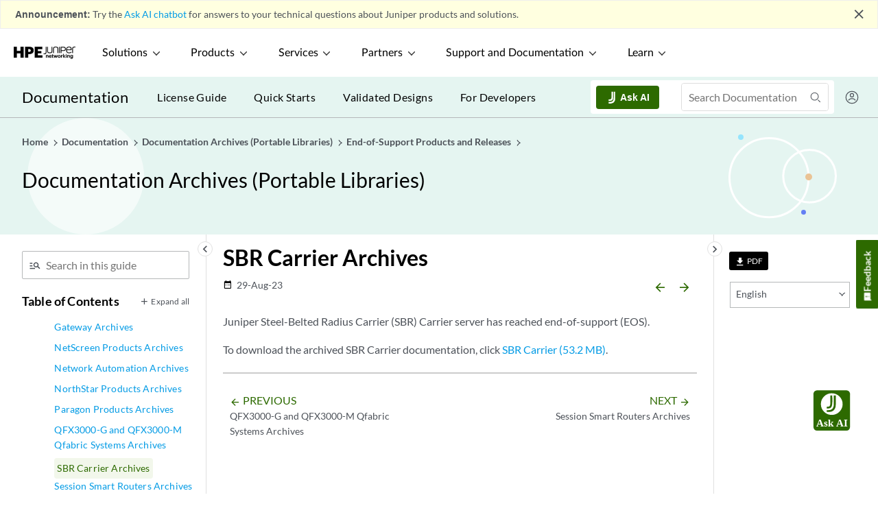

--- FILE ---
content_type: text/html
request_url: https://www.juniper.net/documentation/us/en/internal/archives/topics/concept/sbr-carrier-archives.html
body_size: 10062
content:
<?xml version="1.0" encoding="UTF-8"?><!DOCTYPE html><html xmlns="http://www.w3.org/1999/xhtml" xml:lang="en-us" lang="en-us">
<head><meta http-equiv="Content-Type" content="text/html; charset=UTF-8" />

<meta http-equiv="X-UA-Compatible" content="IE=Edge" />
<meta name="viewport" content="width=device-width,initial-scale=1,maximum-scale=1,user-scalable=0" />
<meta name="description" content="" /><meta name="topicid" content="xi1017906" /><meta name="branchId" content="1" /><meta name="jdoc-content-type" content="dita-topic" /><script type="application/ld+json">{"@context": "http://schema.org","@type": "WebPage","name": "SBR Carrier Archives | Juniper Networks","@id": "https://www.juniper.net/documentation/us/en/internal/archives/topics/concept/sbr-carrier-archives.html#WebPage","url": "https://www.juniper.net/documentation/us/en/internal/archives/topics/concept/sbr-carrier-archives.html"}</script><title>SBR Carrier Archives | Juniper Networks</title><link rel="preload" as="script" href="/documentation/webstatic/js/vendor.f41e3d9106feb043ad40.js"><link rel="preload" as="script" href="/documentation/webstatic/js/common.3e3ba9de37b8cb5255cc.js"><link rel="preload" as="style" href="/documentation/webstatic/css/common.af1df2c88b155810afe76e8167066e61.css"><link rel="preload" as="script" href="/documentation/webstatic/js/dita.a42f7b85fe416b2d2bc2.js"><link rel="preload" as="style" href="/documentation/webstatic/css/dita.f18b6e0cef78bc05a2cb0e47ef3aee90.css"><link href="/documentation/webstatic/css/common.af1df2c88b155810afe76e8167066e61.css" rel="stylesheet"><link href="/documentation/webstatic/css/dita.f18b6e0cef78bc05a2cb0e47ef3aee90.css" rel="stylesheet"><script src="https://www.juniper.net/etc.clientlibs/clientlibs/granite/jquery.min.js"></script><link href="https://www.juniper.net/assets/styles/custom/juniper-survey.css" rel="stylesheet" type="text/css"><!--IXF: JavaScript begin-->
<script class="trustecm" trackertype="functional">
    /*
    --LICENSE--
    Access to and use of BrightEdge Link Equity Manager is governed by the 
    Infrastructure Product Terms located at: www.brightedge.com/infrastructure-product-terms. 
    Customer acknowledges and agrees it has read, understands and agrees to be bound by the 
    Infrastructure Product Terms.
    */

    function startBESDK() {
        var be_sdk_options = {
            'api.endpoint': 'https://ixf2-api.bc0a.com',
            'sdk.account': 'f00000000063367',
            'requestparameters.caseinsensitive': true,
            'whitelist.parameter.list': 'ixf'
        };
        BEJSSDK.construct(be_sdk_options);
    }
    (function () {
        var sdkjs = document.createElement('script');
        sdkjs.type = 'text/javascript';
        sdkjs.async = true;
        sdkjs.src = document.location.protocol + '//cdn.bc0a.com/be_ixf_js_sdk.js';
        var s = document.getElementsByTagName('script')[0];
        s.parentNode.insertBefore(sdkjs, s);
        if (document.addEventListener) {
            sdkjs.addEventListener('load', startBESDK);
        } else {
            sdkjs.onreadystatechange = startBESDK;
        }
    })();
</script>
<!--IXF: JavaScript end-->
<script>
    function insertcanonical() {
        var canonicalexists = !!document.querySelector("link[rel='canonical']");
        if (!canonicalexists) {
            var tag = document.createElement("link");
            var pathname = location.pathname;
            var pattern = /\/$/;
            if(pattern.test(pathname)){
                pathname = pathname.replace(pattern,"/index.html");
            }
            // check if last character is slash else add / to be consistent
            var href = "https://www.juniper.net" + pathname;
            tag.setAttribute("rel", "canonical");
            tag.setAttribute("href", href);
            document.head.appendChild(tag);
        }
    }
    insertcanonical();
</script><link rel="preload" as="script" href="/documentation/webstatic/js/manifest.ee7be1da78518d38e9ac.js"><link rel="preload" as="script" href="/documentation/webstatic/js/vendor.f41e3d9106feb043ad40.js"><link rel="preload" as="script" href="/documentation/webstatic/js/common.3e3ba9de37b8cb5255cc.js"><link rel="preload" as="script" href="/documentation/webstatic/js/dita.a42f7b85fe416b2d2bc2.js"><!-- Critical Preconnects for External Domains --><link rel="preconnect" href="https://assets.adobedtm.com" crossorigin><link rel="preconnect" href="https://www.juniper.net" crossorigin><link rel="preconnect" href="https://googletagmanager.com" crossorigin><link rel="preconnect" href="https://apps-stage.juniper.net" crossorigin><!-- DNS Prefetch for Secondary Resources --><link rel="dns-prefetch" href="//js.hcaptcha.com"><link rel="dns-prefetch" href="//siteintercept.allegiancetech.com"><link rel="dns-prefetch" href="//google-analytics.com"><link rel="dns-prefetch" href="//doubleclick.net"><!-- Critical Font Preloads --><link rel="preload" href="/documentation/webstatic/fonts/swmaterialicon.woff" as="font" type="font/woff" crossorigin><link rel="preload" href="/documentation/webstatic/fonts/Lato-Regular.woff2" as="font" type="font/woff2" crossorigin><link rel="preload" href="/documentation/webstatic/fonts/Lato-Medium.woff2" as="font" type="font/woff2" crossorigin><link rel="preload" href="/documentation/webstatic/fonts/Lato-Semibold.woff2" as="font" type="font/woff2" crossorigin><link rel="preload" href="/documentation/webstatic/fonts/Lato-Bold.woff2" as="font" type="font/woff2" crossorigin><!-- Existing Critical Resources --><link rel="preload" href="https://www.juniper.net/etc.clientlibs/juniper/clientlibs/clientlib-global-navigation.css" as="style" /><link rel="preload" as="image" href="https://juniper-prod.scene7.com/is/image/junipernetworks/juniper_black-rgb-header"/><script src="https://assets.adobedtm.com/998b2d6d4944658536fe36266a249b07e626b86d/satelliteLib-6d05b7c7a99e1cbbdcac4fcfe7005e6bee80a0e9.js"></script><script type="text/javascript" src="../../__toc.js?v+20260113T033646" basepath="../../" id="tocscript"></script></head>
<body id="xd_178fd6b3e83249a7-3cc7cc84-18a373fd546--7efb" style="visibility:hidden;">
<!--[if lte IE 9]>
	<div class="message-warning"> You are using unsupported version of Internet Explorer. Please upgrade your browser to latest version.</div>
<![endif]-->
<!-- Start survey script MaritzCX -->
<script type="text/javascript" class="trustecm" trackertype="functional"
	src="https://siteintercept.allegiancetech.com/dist/jn1si001/MCX_Juniper2.js" async></script>
<script type="text/javascript" class="trustecm" trackertype="functional"
	src="https://siteintercept.allegiancetech.com/InterceptScripts/mcxSiteIntercept-1.9.1.js" async></script>
<div id="mcxInvitationModal">
	<div id="mcxFloating">
		<div id="mcxInfo2">
			<div id="mcxNoButton">
				<button id="mcxNo" onclick="McxSiteInterceptOnExit.declineSurvey();mcxDisplay();">X</button>
			</div>
			<div id="mcxLogos">
				<img src="https://junipernetworks.allegiancetech.com/surveys/images/MRVCXM/juniper_logo.jpg">
			</div>
			<div class="clearfix">
				<p id="mcxHeading">Help us improve your experience.</p>
				<p id="mcxText1">Let us know what you think. </p>
				<p id="mcxText2">Do you have time for a two-minute survey?</p>
			</div>
			<div id="mcxYesButton" onClick="McxSiteInterceptOnExit.acceptSurvey();mcxDisplay();" class="clearfix">
				<button id="mcxYes">Yes</button>
			</div>
			<div>
				<button id="noLater" onclick="McxSiteInterceptOnExit.declineSurvey();mcxDisplay();">Maybe Later</button>
			</div>
		</div>
	</div>
</div>
<script>
	window.addEventListener('message', function (e) {
		var key = e.message ? 'message' : 'data';
		var data = e[key];
		if (data === 'MaritzCX Survey Close') {
			McxSiteInterceptOnExit.closeSurveyModal(); //close iframe
		}
	}, false);
</script>
<!-- End survey script MaritzCX --><script type="application/ld+json">
  {
"@context": "http://schema.org",
"@type": "Organization",
"name": "Juniper Networks",
"url": "https://www.juniper.net/us/en/",
"logo": "https://www.juniper.net/assets/svg/jnpr-logo.svg",
"sameAs": ["https://en.wikipedia.org/wiki/Juniper_Networks",
  "https://www.facebook.com/JuniperNetworks/",
  "https://twitter.com/JuniperNetworks/",
  "https://www.linkedin.com/company/juniper-networks",
  "https://www.youtube.com/junipernetworks",
  "https://www.instagram.com/junipernetworks/"
  ]
}
</script>

<script type="application/ld+json">
{
"@context": "http://schema.org",
"@id": "https://www.juniper.net/us/en/#website",
"@type": "WebSite",
"url": "https://www.juniper.net/us/en/",
"name": "Juniper Networks",
"alternateName": "Juniper, Juniper Networks Inc.",
"publisher": {
  "@type": "Corporation",
  "name": "Juniper Networks"
  }
}
</script><div id="app"><sw-app inline-template=""><div><sw-header></sw-header><sw-change-widget></sw-change-widget><div class="main wrapper"><sw-leftnav> </sw-leftnav><sw-rightnav></sw-rightnav><div class="l-body"><div class="page-options clearfix"><sw-breadcrumb> </sw-breadcrumb></div><div class="topicBody"><div id="topic-content">



  <h1 class="title topictitle1" id="ariaid-title1">SBR Carrier Archives</h1>
<sw-topic-details date="2023-08-29"></sw-topic-details>
  

  <div class="body conbody">
    <p class="p"></p>

    <p class="p">Juniper Steel-Belted Radius Carrier (SBR) Carrier server has reached end-of-support
      (EOS).</p>

    <p class="p">To download the archived SBR Carrier documentation, click <a class="xref" href="https://www.juniper.net/documentation/en_US/release-independent/downloads/juniper-sbr-carrier-doc-archives.zip" target="_blank">SBR Carrier (53.2 MB)</a>.</p>

  </div>

</div><sw-prev-next> </sw-prev-next></div><sw-comments> </sw-comments></div></div><sw-pop-over></sw-pop-over><sw-footer></sw-footer></div></sw-app></div><script type="text/javascript" src="/documentation/webstatic/js/manifest.ee7be1da78518d38e9ac.js"></script><script type="text/javascript" src="/documentation/webstatic/js/vendor.f41e3d9106feb043ad40.js"></script><script type="text/javascript" src="/documentation/webstatic/js/common.3e3ba9de37b8cb5255cc.js"></script><script type="text/javascript" src="/documentation/webstatic/js/dita.a42f7b85fe416b2d2bc2.js"></script><script type="text/javascript" src="/assets/scripts/custom/cookie-consent.js"></script><script type="text/javascript">_satellite.pageBottom();</script></body>
</html>

--- FILE ---
content_type: text/html;charset=UTF-8
request_url: https://www.juniper.net/documentation/post/login
body_size: 4675
content:

<html xmlns="http://www.w3.org/1999/xhtml" xml:lang="en">
    <head>
        </head>
    <body onload="document.forms[0].submit()">
        <noscript>
            <p>
                <strong>Note:</strong> Since your browser does not support JavaScript,
                you must press the Continue button once to proceed.
            </p>
        </noscript>
        
        <form action="https&#x3a;&#x2f;&#x2f;iam-signin.juniper.net&#x2f;app&#x2f;juniper_aemprod_1&#x2f;exk1l088itrAhCnrj0h8&#x2f;sso&#x2f;saml" method="post">
            <div>
                                
                <input type="hidden" name="SAMLRequest" value="[base64]"/>                
                                
            </div>
            <noscript>
                <div>
                    <input type="submit" value="Continue"/>
                </div>
            </noscript>
        </form>
            </body>
</html>

--- FILE ---
content_type: text/css
request_url: https://www.juniper.net/assets/styles/custom/juniper-survey.css
body_size: 1835
content:
#mcxHeading,
#mcxText1,
#noLater {
	padding: 0;
	margin: 0;
	font-family: 'Lato', sans-serif
}

#mcxInfo2 {
	width: 550px;
	padding: 0 0 20px 0;
	background-color: rgb(255, 255, 255);
	-webkit-border-radius: 10px;
	-moz-border-radius: 10px;
	border-radius: 50px;
	border-style: solid;
	border-color: #84B135
}

div#mcxLogos {
	padding: 20px 0
}

#mcxLogos img {
	width: 42%;
	height: auto
}

#mcxText1 {
	padding-top: 12px;
	width: 100%;
	font-size: 15px;
	color: #4D5259;
	text-align: center;
	line-height: 28px
}

#mcxText2 {
	color: #4D5259
}

#mcxHeading {
	padding: 0 32px 0 32px;
	max-width: 100%;
	font-size: 19px;
	color: #4D5259;
	font-weight: 700;
	text-align: center;
	width: 100%
}

#mcxYesButton {
	background: #84B135;
	border: 1px solid #84B135;
	padding: 15px 40px;
	margin: 10px;
	width: 60%;
	display: inline-block
}

#mcxYesButton button {
	color: #fff
}

#mcxYes,
#mcxYes:hover,
#mcxYes:active {
	background: none;
	border: 0;
	color: #fff;
	font-size: 26px;
	text-align: center;
	text-transform: capitalize;
	width: 100%;
	padding: 0;
	font-family: Lato, "sans-serif"
}

#mcxNoButton {
	height: auto;
	position: absolute;
	right: 0;
	z-index: 99999
}

#mcxNo,
#mcxNo:hover,
#mcxNo:active {
	background: none;
	border: 0;
	float: right;
	background-size: 15px auto;
	padding: 24px 42px 15px 0;
	font-size: 13px;
	width: 30px;
	height: 30px;
	color: #6890A8
}

@media only screen and (max-width:480px) {
	#mcxNo,
	#mcxNo:hover,
	#mcxNo:active {
		background: none;
		border: 0;
		float: right;
		background-size: 15px auto;
		padding: 12px 6px 10px 0;
		font-size: 13px;
		width: 30px;
		height: 30px;
		color: #6890A8
	}
}

#noLater {
	background: none;
	border: 0;
	font-size: 15px;
	color: #4D5259;
	cursor: pointer
}

#mcxYes:hover,
#mcxYesButton:hover,
#mcxNo:hover {
	cursor: pointer
}

#mcxInvitationModal {
	background: rgba(0, 0, 0, .5);
	z-index: 99999;
	height: 100%;
	width: 100%;
	position: fixed;
	display: none;
	top: 0;
	left: 0;
	overflow: hidden;
	text-align: center;
	border: 0;
	font-size: 100%!important;
	font: inherit;
	vertical-align: baseline;
	cursor: default;
	margin: 0;
	padding: 0;
	font-weight: 400;
	font-family: 'Lato', sans-serif!important;
	text-indent: 0;
	float: none!important;
	text-shadow: none
}

#mcxFloating {
	position: absolute;
	top: 50%;
	left: 43%;
	margin: -150px 0 0 -150px;
	display: inline-block;
	background: rgba(0, 0, 0, 0)
}

#mcxSurveyDialog {
	position: fixed;
	z-index: 1051;
	top: 0;
	left: 0;
	width: 100%;
	height: 100%;
	background: rgba(0, 0, 0, .5)
}

#mcxSurveyWrapper {
	position: fixed;
	top: 15%;
	left: 33%;
	padding: 0;
	background: #fff;
	-webkit-border-radius: 10px;
	-moz-border-radius: 10px;
	border-radius: 10px;
	-webkit-box-shadow: 0 -1px 14px 0 rgba(207, 207, 207, .5);
	-moz-box-shadow: 0 -1px 14px 0 rgba(207, 207, 207, .5);
	box-shadow: 0 -1px 14px 0 rgba(207, 207, 207, .5);
	width: 550px;
	height: 75%;
	-webkit-overflow-scrolling: touch;
	overflow-y: scroll;
	overflow: auto!important
}

#mcxSurveyClose {
	width: 20px;
	text-align: center;
	padding: 10px 0;
	-webkit-border-radius: 100px;
	-moz-border-radius: 100px;
	border-radius: 100px;
	background-color: #fff;
	color: #005b82;
	cursor: pointer;
	float: right;
	right: 20px;
	background-image: url(https://junipernetworks.allegiancetech.com/surveys/images/MRVCXM/closeblue.png?cacheToken=20190516090903);
	background-size: 100%;
	margin-top: 8px
}

#mcxSurveyWrapper iframe {
	float: left;
	width: 100%;
	height: 95%
}

@media only screen and (max-width :815px) {
	#mcxSurveyWrapper {
		left: 16%
	}
	#mcxFloating {
		left: 47%
	}
}

@media only screen and (max-width :570px) {
	#mcxSurveyWrapper {
		left: 2%
	}
}

@media only screen and (max-width :480px) {
	html {
		width: 100%;
		height: 100%
	}
	#mcxInvitationModal {
		background: rgba(0, 0, 0, .3);
		height: 100%;
		width: 100%;
		position: fixed
	}
	#mcxInfo2 {
		position: fixed;
		max-height: 310px;
		top: 50%;
		left: 45%;
		max-width: 80%;
		/*height: 310px; */
		margin-top: -200px;
		margin-left: -131px;
		border: 1px solid #ccc;
		background-color: #FFF;
		-webkit-box-shadow: 5px -2px 5px 0 rgba(0, 0, 0, .1);
		-moz-box-shadow: 5px -2px 5px 0 rgba(0, 0, 0, .1);
		box-shadow: 5px -2px 5px 0 rgba(0, 0, 0, .1);
		-webkit-border-radius: 10px;
		-moz-border-radius: 10px;
		border-radius: 10px
	}
	#mcxLogos {
		background-size: 50% auto;
		background-repeat: no-repeat;
		width: 100%;
		height: 30px;
		float: left;
		background-position: top center;
		padding: 20px 0 45px
	}
	#mcxText1 {
		width: 95%;
		margin: 0 auto
	}
	#mcxText2 {
		color: #4D5259
	}
	#mcxHeading {
		padding: 0;
		margin-top: 60px
	}
	#mcxYes,
	#mcxYes:hover,
	#mcxYes:active {
		margin: 0 auto;
		width: 100%;
		text-align: center;
		-webkit-border-radius: 50px;
		-moz-border-radius: 50px;
		border-radius: 50px;
		padding: 10px 0
	}
	#mcxYesButton {
		padding: 0;
		margin-top: 30px;
		width: 75%;
		float: none
	}
	#mcxSurveyWrapper {
		width: 320px!important;
		margin-top: 0%;
		top: 0;
		margin-left: 15px;
		top: 0%;
		left: 3%;
		padding: 3px;
		height: 100%!important
	}
	#mcxSurveyWrapper iframe {
		float: left;
		width: 100%;
		height: 300px!important
	}
	textarea {
		width: 93%
	}
}

@media only screen and (max-device-width :815px) {
	#mcxFloating {
		left: 32%!important;
		top: 48%!important
	}
}

@media only screen and (max-device-width :415px) {
	#mcxSurveyWrapper {
		width: 380px!important;
		margin-top: 0%;
		margin-left: 17px;
		top: 0%;
		left: 6%;
		padding: 3px
	}
	#mcxSurveyWrapper iframe {
		float: left;
		width: 100%;
		height: 730px!important
	}
}

@media only screen and (max-device-width :375px) {
	#mcxSurveyWrapper {
		width: 370px!important;
		margin-top: 0%;
		margin-left: 2px;
		top: 0%;
		left: 6%;
		padding: 3px
	}
	#mcxSurveyWrapper iframe {
		float: left;
		width: 100%;
		height: 660px!important
	}
}

@media only screen and (max-device-width :320px) {
	#mcxSurveyWrapper {
		width: 320px!important;
		margin-top: 0%;
		margin-left: 0%;
		top: 0%;
		left: 6%;
		padding: 3px
	}
	#mcxSurveyWrapper iframe {
		float: left;
		width: 100%;
		height: 560px!important
	}
}

@media only screen and (min-device-width :768px) and (max-device-width :900px) {
	#mcxSurveyWrapper {
		position: unset;
		margin: 5% auto;
		Left: 17%;
		-webkit-overflow-scrolling: touch;
		overflow-y: scroll;
		overflow: auto!important
	}
	#mcxFloating {
		Left: 35%
	}
}

@media only screen and (min-device-width :900px) and (max-device-width :1024px) {
	#mcxSurveyWrapper {
		position: unset;
		margin: 5% auto;
		Left: 25%;
		-webkit-overflow-scrolling: touch;
		overflow-y: scroll;
		overflow: auto!important
	}
	#mcxFloating {
		Left: 38%
	}
} //iPAd Mini 4 @media only screen and (min-device-width :1023px) and (max-device-width :1025px) and (max-device-height:699px){#mcxSurveyWrapper{position:unset;margin:5% auto;Left:28%!important;top:13%!important;-webkit-overflow-scrolling:touch;overflow-y:scroll;overflow:auto!important}#mcxFloating{Left:38%}}#mcxSurveyWrapper iframe{overflow:scroll}

--- FILE ---
content_type: text/css;charset=utf-8
request_url: https://www.juniper.net/etc.clientlibs/juniper/clientlibs/clientlib-font.css
body_size: 1373
content:
@font-face{font-display:swap;font-family:lato-black;font-style:normal;font-weight:400;src:url(../../../etc.clientlibs/juniper/clientlibs/clientlib-site/resources/fonts/lato/Lato-Black.eot);src:url(../../../etc.clientlibs/juniper/clientlibs/clientlib-site/resources/fonts/lato/Lato-Black.eot?#iefix) format("embedded-opentype"),url(../../../etc.clientlibs/juniper/clientlibs/clientlib-site/resources/fonts/lato/Lato-Black.woff2) format("woff2"),url(../../../etc.clientlibs/juniper/clientlibs/clientlib-site/resources/fonts/lato/Lato-Black.woff) format("woff"),url(../../../etc.clientlibs/juniper/clientlibs/clientlib-site/resources/fonts/lato/Lato-Black.ttf) format("truetype");text-rendering:optimizeLegibility}@font-face{font-display:swap;font-family:lato-bold;font-style:normal;font-weight:400;src:url(../../../etc.clientlibs/juniper/clientlibs/clientlib-site/resources/fonts/lato/Lato-Bold.eot);src:url(../../../etc.clientlibs/juniper/clientlibs/clientlib-site/resources/fonts/lato/Lato-Bold.eot?#iefix) format("embedded-opentype"),url(../../../etc.clientlibs/juniper/clientlibs/clientlib-site/resources/fonts/lato/Lato-Bold.woff2) format("woff2"),url(../../../etc.clientlibs/juniper/clientlibs/clientlib-site/resources/fonts/lato/Lato-Bold.woff) format("woff"),url(../../../etc.clientlibs/juniper/clientlibs/clientlib-site/resources/fonts/lato/Lato-Bold.ttf) format("truetype");text-rendering:optimizeLegibility}@font-face{font-display:swap;font-family:lato-regular;font-style:normal;font-weight:400;src:url(../../../etc.clientlibs/juniper/clientlibs/clientlib-site/resources/fonts/lato/Lato-Regular.eot);src:url(../../../etc.clientlibs/juniper/clientlibs/clientlib-site/resources/fonts/lato/Lato-Regular.eot?#iefix) format("embedded-opentype"),url(../../../etc.clientlibs/juniper/clientlibs/clientlib-site/resources/fonts/lato/Lato-Regular.woff2) format("woff2"),url(../../../etc.clientlibs/juniper/clientlibs/clientlib-site/resources/fonts/lato/Lato-Regular.woff) format("woff"),url(../../../etc.clientlibs/juniper/clientlibs/clientlib-site/resources/fonts/lato/Lato-Regular.ttf) format("truetype");text-rendering:optimizeLegibility}@font-face{font-display:swap;font-family:lato-medium;font-style:normal;font-weight:500;src:url(../../../etc.clientlibs/juniper/clientlibs/clientlib-site/resources/fonts/lato/Lato-Regular.eot);src:url(../../../etc.clientlibs/juniper/clientlibs/clientlib-site/resources/fonts/lato/Lato-Regular.eot?#iefix) format("embedded-opentype"),url(../../../etc.clientlibs/juniper/clientlibs/clientlib-site/resources/fonts/lato/Lato-Regular.woff2) format("woff2"),url(../../../etc.clientlibs/juniper/clientlibs/clientlib-site/resources/fonts/lato/Lato-Regular.woff) format("woff"),url(../../../etc.clientlibs/juniper/clientlibs/clientlib-site/resources/fonts/lato/Lato-Regular.ttf) format("truetype");text-rendering:optimizeLegibility}.lato-regular{font-family:lato-regular,Arial,Helvetica,sans-serif;font-family:lato-medium,Arial,Helvetica,sans-serif}.lato-bold{font-family:lato-bold,Arial,Helvetica,sans-serif}.lato-black{font-family:lato-black,Arial,Helvetica,sans-serif}:root{--white:#fff;--black:#000;--soft-gray:#fafafa;--gray-table:#f1f2f1;--green-table:#749734;--dark-green:#448500;--silver:#f0f3f5;--purple:#e4e1e8;--orange:#fcf0e5;--green:#f2f7eb;--gray-light:#888d90;--blue:#e5f2f8;--dark-green3:#84b135;--dark-green-button:#437c0d;--blue-deep-sky:#037dba;--dark-green-extend:#2d6a00;--jade:#e5f5f1;--teal:#0096a4}@font-face{font-display:block;font-family:juniper;font-style:normal;font-weight:400;src:url(../../../etc.clientlibs/juniper/clientlibs/clientlib-site/resources/fonts/juniper.eot?9rqzpv);src:url(../../../etc.clientlibs/juniper/clientlibs/clientlib-site/resources/fonts/juniper.eot?9rqzpv#iefix) format("embedded-opentype"),url(../../../etc.clientlibs/juniper/clientlibs/clientlib-site/resources/fonts/juniper.ttf?9rqzpv) format("truetype"),url(../../../etc.clientlibs/juniper/clientlibs/clientlib-site/resources/fonts/juniper.woff?9rqzpv) format("woff"),url(../../../etc.clientlibs/juniper/clientlibs/clientlib-site/resources/fonts/juniper.svg?9rqzpv#juniper) format("svg")}.juniper-icon{font-family:juniper!important;speak:never;color:inherit;font-style:normal;font-variant:normal;font-weight:400;line-height:1;text-transform:none;-webkit-font-smoothing:antialiased;-moz-osx-font-smoothing:grayscale}.icon-demand-report:before{content:""}.icon-demand-video:before{content:""}.icon-demand-guide:before{content:""}.icon-calendar:before{content:""}.icon-contact:before{content:""}.icon-lock:before{content:""}.icon-login:before{content:""}.icon-log-out:before{content:""}.icon-close-modal:before{color:#4d5259;content:""}.icon-filter:before{content:""}.icon-link-up-download:before{content:""}.icon-link-secondary:before{content:""}.icon-share:before{content:""}.icon-link-inpage:before{content:""}.icon-link-download:before{content:""}.icon-link-external:before{content:""}.icon-link-pdf:before{content:""}.icon-link-audio:before{content:""}.icon-link-video:before{content:""}.icon-link-offsite:before{content:""}.icon-link-slides:before{content:""}.icon-menu:before{content:""}.icon-arrow-down:before{content:""}.icon-arrow-up:before{content:"";position:absolute;transform:rotate(180deg) translateX(1.5em)}.icon-search:before{content:""}.icon-language-selector:before{content:""}.icon-log-in:before{content:""}.icon-contact-us:before{content:""}.icon-linkedin-footer:before{color:#f0f3f5;content:""}.icon-twitter-footer:before{color:#f0f3f5;content:""}.icon-xing-footer:before{color:#f0f3f5;content:""}.icon-facebook-footer:before{color:#f0f3f5;content:""}.icon-instagram-footer:before{color:#f0f3f5;content:""}.icon-youtube-footer:before{color:#f0f3f5;content:""}.icon-solution .path1:before{color:#0096a4;content:""}.icon-solution .path2:before{color:#0096a4;content:"";margin-left:-1.0830078125em;position:absolute}.icon-solution .path3:before{color:#fff;content:"";margin-left:-1.0830078125em;position:absolute}.icon-promo{display:grid}.icon-promo .path1{grid-row:1}.icon-promo .path1:before{color:#0096a4;content:"";opacity:.3}.icon-promo .path2{grid-row:1}.icon-promo .path2:before{color:#0096a4;content:"";margin-left:-1em;position:absolute}.icon-outcome:before{color:#0096a4;content:""}.icon-challenge:before{color:#0096a4;content:""}.icon-minus:before{color:#4d5259;content:""}.icon-minus:hover:before{color:#000}.icon-minus.disabled,.icon-minus.disabled:hover:before{color:#888d90}.icon-plus:before{color:#4d5259;content:""}.icon-plus:hover:before{color:#000}.icon-plus.disabled:before,.icon-plus.disabled:hover:before{color:#b5b8b9!important}.icon-right{cursor:pointer}.icon-right:before{color:#4d5259;content:""}.icon-right:hover:before{color:#000}.icon-left{cursor:pointer}.icon-left:before{color:#4d5259;content:""}.icon-left:hover:before{color:#000}.icon-enlarge-button{cursor:pointer}.icon-enlarge-button:before{color:#4d5259;content:""}.icon-enlarge-button:hover:before{color:#000}.icon-arrow:before{content:""}.icon-arrow-left:before{content:"";position:absolute;transform:rotate(180deg) translateY(-.5em)}.icon-play-btn .path1:before{color:#fff;content:""}.icon-play-btn .path2:before{color:#4d5259;content:"";margin-left:-1em}.icon-play-btn-solid-fill:before{content:""}.icon-play-btn-hover .path1:before{color:#4d5259;content:""}.icon-play-btn-hover .path2:before{color:#fff;content:"";margin-left:-1em}.icon-pause-btn .path1:before{color:#fff;content:""}.icon-pause-btn .path2:before{color:#4d5259;content:"";margin-left:-1em}.icon-pause-btn-hover .path1:before{color:#4d5259;content:""}.icon-pause-btn-hover .path2:before{color:#fff;content:"";margin-left:-1em}.icon-facebook:before{color:#4d5259;content:""}.icon-twitter:before{color:#4d5259;content:""}.icon-twitter:hover:before{color:#000}.icon-ln:before{color:#4d5259;content:""}.icon-mailbox:before{color:#4d5259;content:""}.icon-mailbox:hover:before{color:#000}.icon-close:before{color:#4d5259;content:""}.icon-close:hover:before{color:#000}.icon-check:before{content:""}.icon-bookmark:before{content:""}.icon-mobiledots:before{content:""}.icon-podcast:before{content:""}.icon-videoshare:before{content:""}.icon-check-circle-outline:before{content:""}.icon-highlight-remove:before{content:""}.icon-group-dots-selected:before{content:""}.icon-group-dots:before{content:""}.icon-chat:before{content:""}.icon-play-border:before{content:""}.icon-arrow-up-right:before{content:""}.icon-check-filled-green:before{color:#448500;content:""}.icon-arrow-right-small:before,.icon-right-small:before{content:""}.icon-map-pin:before{content:""}.icon-chevron-up:before{content:""}.icon-chevron-down:before{content:""}.icon-sliders:before{content:""}.icon-file-text:before{content:""}.icon-emoji-sad:before{content:""}.icon-clock:before{content:""}.icon-message-square:before{content:""}.icon-menu-2:before{content:""}.icon-globe-2:before{content:""}.icon-arrow-left-small:before{content:""}.icon-arrow-left-up:before{content:""}.icon-chevrons-right:before{content:"";vertical-align:middle}.icon-lock-2:before{content:""}.icon-layers:before{content:""}.icon-grid:before{content:""}.icon-check-square:before{content:""}.icon-user:before{content:""}.icon-database:before{content:""}.icon-move{transform:rotate(45deg)}.icon-move:before{content:""}.icon-award:before{content:""}span.icon-arrow{color:inherit;font-family:juniper!important;font-style:normal;font-variant:normal;font-weight:400;line-height:1;text-transform:none;-webkit-font-smoothing:antialiased;font-size:.8rem!important;margin-left:.5rem!important;vertical-align:baseline}[data-mod=navigation-header]{background:#fff;color:#000;font-family:lato-regular,Arial,Helvetica,sans-serif;font-size:16px;line-height:1.5;margin:0}[data-mod=navigation-header].suspend-scroll{overflow-y:hidden}

--- FILE ---
content_type: text/css; charset=utf-8
request_url: https://fonts.googleapis.com/css2?family=Material+Symbols+Rounded:opsz,wght,FILL,GRAD@20..24,400..600,0..1,0&icon_names=arrow_drop_down,arrow_drop_up,chat_add_on,close,code_blocks,content_copy,data_info_alert,delete_history,feedback,filter_alt,flag,horizontal_rule,info,keyboard_backspace,link,lock,person,progress_activity,radio_button_unchecked,restart_alt,send,thumb_down,thumb_up,trending_flat
body_size: 198
content:
@font-face {
  font-family: 'Material Symbols Rounded';
  font-style: normal;
  font-weight: 400 600;
  src: url(https://fonts.gstatic.com/icon/font?kit=sykd-zNym6YjUruM-QrEh7-nyTnjDwKNJ_190FjpZIvLgyidOK7BDB_QddX2jbB-Sy6AmZ9qnQC03Hai6E8cgVzs3wLb25rIcum67K9-0-Vl3DMi1LB4mNwYAW5MAFyq8ieIreBoE1UvD56iseJjivfpxqeNog&skey=70ddea8fe54d532e&v=v313) format('woff2');
}

.material-symbols-rounded {
  font-family: 'Material Symbols Rounded';
  font-weight: normal;
  font-style: normal;
  font-size: 24px;
  line-height: 1;
  letter-spacing: normal;
  text-transform: none;
  display: inline-block;
  white-space: nowrap;
  word-wrap: normal;
  direction: ltr;
  -webkit-font-feature-settings: 'liga';
  -webkit-font-smoothing: antialiased;
}


--- FILE ---
content_type: text/javascript
request_url: https://www.juniper.net/documentation/webstatic/js/vendor.f41e3d9106feb043ad40.js
body_size: 57694
content:
webpackJsonp([0],{"7+uW":function(t,e,n){"use strict";(function(t,r){function o(t){return void 0===t||null===t}function i(t){return void 0!==t&&null!==t}function a(t){return!0===t}function s(t){return!1===t}function c(t){return"string"==typeof t||"number"==typeof t||"symbol"==typeof t||"boolean"==typeof t}function u(t){return"function"==typeof t}function l(t){return null!==t&&"object"==typeof t}function f(t){return"[object Object]"===qi.call(t)}function d(t){return"[object RegExp]"===qi.call(t)}function p(t){var e=parseFloat(String(t));return e>=0&&Math.floor(e)===e&&isFinite(t)}function h(t){return i(t)&&"function"==typeof t.then&&"function"==typeof t.catch}function v(t){return null==t?"":Array.isArray(t)||f(t)&&t.toString===qi?JSON.stringify(t,null,2):String(t)}function m(t){var e=parseFloat(t);return isNaN(e)?t:e}function g(t,e){for(var n=Object.create(null),r=t.split(","),o=0;o<r.length;o++)n[r[o]]=!0;return e?function(t){return n[t.toLowerCase()]}:function(t){return n[t]}}function y(t,e){var n=t.length;if(n){if(e===t[n-1])return void(t.length=n-1);var r=t.indexOf(e);if(r>-1)return t.splice(r,1)}}function b(t,e){return Ji.call(t,e)}function _(t){var e=Object.create(null);return function(n){return e[n]||(e[n]=t(n))}}function x(t,e){function n(n){var r=arguments.length;return r?r>1?t.apply(e,arguments):t.call(e,n):t.call(e)}return n._length=t.length,n}function w(t,e){return t.bind(e)}function C(t,e){e=e||0;for(var n=t.length-e,r=new Array(n);n--;)r[n]=t[n+e];return r}function T(t,e){for(var n in e)t[n]=e[n];return t}function $(t){for(var e={},n=0;n<t.length;n++)t[n]&&T(e,t[n]);return e}function S(t,e,n){}function k(t,e){if(t===e)return!0;var n=l(t),r=l(e);if(!n||!r)return!n&&!r&&String(t)===String(e);try{var o=Array.isArray(t),i=Array.isArray(e);if(o&&i)return t.length===e.length&&t.every(function(t,n){return k(t,e[n])});if(t instanceof Date&&e instanceof Date)return t.getTime()===e.getTime();if(o||i)return!1;var a=Object.keys(t),s=Object.keys(e);return a.length===s.length&&a.every(function(n){return k(t[n],e[n])})}catch(t){return!1}}function O(t,e){for(var n=0;n<t.length;n++)if(k(t[n],e))return n;return-1}function A(t){var e=!1;return function(){e||(e=!0,t.apply(this,arguments))}}function E(t,e){return t===e?0===t&&1/t!=1/e:t===t||e===e}function M(t){var e=(t+"").charCodeAt(0);return 36===e||95===e}function N(t,e,n,r){Object.defineProperty(t,e,{value:n,enumerable:!!r,writable:!0,configurable:!0})}function j(t){if(!ca.test(t)){var e=t.split(".");return function(t){for(var n=0;n<e.length;n++){if(!t)return;t=t[e[n]]}return t}}}function I(t){return"function"==typeof t&&/native code/.test(t.toString())}function P(t){void 0===t&&(t=null),t||$a&&$a._scope.off(),$a=t,t&&t._scope.on()}function L(t){return new Sa(void 0,void 0,void 0,String(t))}function D(t){var e=new Sa(t.tag,t.data,t.children&&t.children.slice(),t.text,t.elm,t.context,t.componentOptions,t.asyncFactory);return e.ns=t.ns,e.isStatic=t.isStatic,e.key=t.key,e.isComment=t.isComment,e.fnContext=t.fnContext,e.fnOptions=t.fnOptions,e.fnScopeId=t.fnScopeId,e.asyncMeta=t.asyncMeta,e.isCloned=!0,e}function F(t){Na.push(t),Ma.target=t}function R(){Na.pop(),Ma.target=Na[Na.length-1]}function U(t){Fa=t}function H(t,e,n){return t&&b(t,"__ob__")&&t.__ob__ instanceof Ua?t.__ob__:!Fa||!n&&wa()||!Xi(t)&&!f(t)||!Object.isExtensible(t)||t.__v_skip||J(t)||t instanceof Sa?void 0:new Ua(t,e,n)}function z(t,e,n,r,o,i){var a=new Ma,s=Object.getOwnPropertyDescriptor(t,e);if(!s||!1!==s.configurable){var c=s&&s.get,u=s&&s.set;c&&!u||n!==Da&&2!==arguments.length||(n=t[e]);var l=!o&&H(n,!1,i);return Object.defineProperty(t,e,{enumerable:!0,configurable:!0,get:function(){var e=c?c.call(t):n;return Ma.target&&(a.depend(),l&&(l.dep.depend(),Xi(e)&&X(e))),J(e)&&!o?e.value:e},set:function(e){var r=c?c.call(t):n;if(E(r,e)){if(u)u.call(t,e);else{if(c)return;if(!o&&J(r)&&!J(e))return void(r.value=e);n=e}l=!o&&H(e,!1,i),a.notify()}}}),a}}function B(t,e,n){if(!Y(t)){var r=t.__ob__;return Xi(t)&&p(e)?(t.length=Math.max(t.length,e),t.splice(e,1,n),r&&!r.shallow&&r.mock&&H(n,!1,!0),n):e in t&&!(e in Object.prototype)?(t[e]=n,n):t._isVue||r&&r.vmCount?n:r?(z(r.value,e,n,void 0,r.shallow,r.mock),r.dep.notify(),n):(t[e]=n,n)}}function V(t,e){if(Xi(t)&&p(e))return void t.splice(e,1);var n=t.__ob__;t._isVue||n&&n.vmCount||Y(t)||b(t,e)&&(delete t[e],n&&n.dep.notify())}function X(t){for(var e=void 0,n=0,r=t.length;n<r;n++)e=t[n],e&&e.__ob__&&e.__ob__.dep.depend(),Xi(e)&&X(e)}function q(t){return W(t,!0),N(t,"__v_isShallow",!0),t}function W(t,e){Y(t)||H(t,e,wa())}function Y(t){return!(!t||!t.__v_isReadonly)}function J(t){return!(!t||!0!==t.__v_isRef)}function K(t,e,n){Object.defineProperty(t,n,{enumerable:!0,configurable:!0,get:function(){var t=e[n];if(J(t))return t.value;var r=t&&t.__ob__;return r&&r.dep.depend(),t},set:function(t){var r=e[n];J(r)&&!J(t)?r.value=t:e[n]=t}})}function G(t,e){function n(){var t=n.fns;if(!Xi(t))return le(t,null,arguments,e,"v-on handler");for(var r=t.slice(),o=0;o<r.length;o++)le(r[o],null,arguments,e,"v-on handler")}return n.fns=t,n}function Z(t,e,n,r,i,s){var c,u,l,f;for(c in t)u=t[c],l=e[c],f=Ha(c),o(u)||(o(l)?(o(u.fns)&&(u=t[c]=G(u,s)),a(f.once)&&(u=t[c]=i(f.name,u,f.capture)),n(f.name,u,f.capture,f.passive,f.params)):u!==l&&(l.fns=u,t[c]=l));for(c in e)o(t[c])&&(f=Ha(c),r(f.name,e[c],f.capture))}function Q(t,e,n){function r(){n.apply(this,arguments),y(s.fns,r)}t instanceof Sa&&(t=t.data.hook||(t.data.hook={}));var s,c=t[e];o(c)?s=G([r]):i(c.fns)&&a(c.merged)?(s=c,s.fns.push(r)):s=G([c,r]),s.merged=!0,t[e]=s}function tt(t,e,n){var r=e.options.props;if(!o(r)){var a={},s=t.attrs,c=t.props;if(i(s)||i(c))for(var u in r){var l=ta(u);et(a,c,u,l,!0)||et(a,s,u,l,!1)}return a}}function et(t,e,n,r,o){if(i(e)){if(b(e,n))return t[n]=e[n],o||delete e[n],!0;if(b(e,r))return t[n]=e[r],o||delete e[r],!0}return!1}function nt(t){for(var e=0;e<t.length;e++)if(Xi(t[e]))return Array.prototype.concat.apply([],t);return t}function rt(t){return c(t)?[L(t)]:Xi(t)?it(t):void 0}function ot(t){return i(t)&&i(t.text)&&s(t.isComment)}function it(t,e){var n,r,s,u,l=[];for(n=0;n<t.length;n++)r=t[n],o(r)||"boolean"==typeof r||(s=l.length-1,u=l[s],Xi(r)?r.length>0&&(r=it(r,"".concat(e||"","_").concat(n)),ot(r[0])&&ot(u)&&(l[s]=L(u.text+r[0].text),r.shift()),l.push.apply(l,r)):c(r)?ot(u)?l[s]=L(u.text+r):""!==r&&l.push(L(r)):ot(r)&&ot(u)?l[s]=L(u.text+r.text):(a(t._isVList)&&i(r.tag)&&o(r.key)&&i(e)&&(r.key="__vlist".concat(e,"_").concat(n,"__")),l.push(r)));return l}function at(t,e,n,r,o,i){return(Xi(n)||c(n))&&(o=r,r=n,n=void 0),a(i)&&(o=Ba),st(t,e,n,r,o)}function st(t,e,n,r,o){if(i(n)&&i(n.__ob__))return ka();if(i(n)&&i(n.is)&&(e=n.is),!e)return ka();Xi(r)&&u(r[0])&&(n=n||{},n.scopedSlots={default:r[0]},r.length=0),o===Ba?r=rt(r):o===za&&(r=nt(r));var a,s;if("string"==typeof e){var c=void 0;s=t.$vnode&&t.$vnode.ns||aa.getTagNamespace(e),a=aa.isReservedTag(e)?new Sa(aa.parsePlatformTagName(e),n,r,void 0,void 0,t):n&&n.pre||!i(c=nn(t.$options,"components",e))?new Sa(e,n,r,void 0,void 0,t):ze(c,n,t,r,e)}else a=ze(e,n,t,r);return Xi(a)?a:i(a)?(i(s)&&ct(a,s),i(n)&&ut(n),a):ka()}function ct(t,e,n){if(t.ns=e,"foreignObject"===t.tag&&(e=void 0,n=!0),i(t.children))for(var r=0,s=t.children.length;r<s;r++){var c=t.children[r];i(c.tag)&&(o(c.ns)||a(n)&&"svg"!==c.tag)&&ct(c,e,n)}}function ut(t){l(t.style)&&ge(t.style),l(t.class)&&ge(t.class)}function lt(t,e){var n,r,o,a,s=null;if(Xi(t)||"string"==typeof t)for(s=new Array(t.length),n=0,r=t.length;n<r;n++)s[n]=e(t[n],n);else if("number"==typeof t)for(s=new Array(t),n=0;n<t;n++)s[n]=e(n+1,n);else if(l(t))if(Ta&&t[Symbol.iterator]){s=[];for(var c=t[Symbol.iterator](),u=c.next();!u.done;)s.push(e(u.value,s.length)),u=c.next()}else for(o=Object.keys(t),s=new Array(o.length),n=0,r=o.length;n<r;n++)a=o[n],s[n]=e(t[a],a,n);return i(s)||(s=[]),s._isVList=!0,s}function ft(t,e,n,r){var o,i=this.$scopedSlots[t];i?(n=n||{},r&&(n=T(T({},r),n)),o=i(n)||(u(e)?e():e)):o=this.$slots[t]||(u(e)?e():e);var a=n&&n.slot;return a?this.$createElement("template",{slot:a},o):o}function dt(t){return nn(this.$options,"filters",t,!0)||ra}function pt(t,e){return Xi(t)?-1===t.indexOf(e):t!==e}function ht(t,e,n,r,o){var i=aa.keyCodes[e]||n;return o&&r&&!aa.keyCodes[e]?pt(o,r):i?pt(i,t):r?ta(r)!==e:void 0===t}function vt(t,e,n,r,o){if(n&&l(n)){Xi(n)&&(n=$(n));var i=void 0;for(var a in n)!function(a){if("class"===a||"style"===a||Yi(a))i=t;else{var s=t.attrs&&t.attrs.type;i=r||aa.mustUseProp(e,s,a)?t.domProps||(t.domProps={}):t.attrs||(t.attrs={})}var c=Gi(a),u=ta(a);c in i||u in i||(i[a]=n[a],!o)||((t.on||(t.on={}))["update:".concat(a)]=function(t){n[a]=t})}(a)}return t}function mt(t,e){var n=this._staticTrees||(this._staticTrees=[]),r=n[t];return r&&!e?r:(r=n[t]=this.$options.staticRenderFns[t].call(this._renderProxy,this._c,this),yt(r,"__static__".concat(t),!1),r)}function gt(t,e,n){return yt(t,"__once__".concat(e).concat(n?"_".concat(n):""),!0),t}function yt(t,e,n){if(Xi(t))for(var r=0;r<t.length;r++)t[r]&&"string"!=typeof t[r]&&bt(t[r],"".concat(e,"_").concat(r),n);else bt(t,e,n)}function bt(t,e,n){t.isStatic=!0,t.key=e,t.isOnce=n}function _t(t,e){if(e&&f(e)){var n=t.on=t.on?T({},t.on):{};for(var r in e){var o=n[r],i=e[r];n[r]=o?[].concat(o,i):i}}return t}function xt(t,e,n,r){e=e||{$stable:!n};for(var o=0;o<t.length;o++){var i=t[o];Xi(i)?xt(i,e,n):i&&(i.proxy&&(i.fn.proxy=!0),e[i.key]=i.fn)}return r&&(e.$key=r),e}function wt(t,e){for(var n=0;n<e.length;n+=2){var r=e[n];"string"==typeof r&&r&&(t[e[n]]=e[n+1])}return t}function Ct(t,e){return"string"==typeof t?e+t:t}function Tt(t){t._o=gt,t._n=m,t._s=v,t._l=lt,t._t=ft,t._q=k,t._i=O,t._m=mt,t._f=dt,t._k=ht,t._b=vt,t._v=L,t._e=ka,t._u=xt,t._g=_t,t._d=wt,t._p=Ct}function $t(t,e){if(!t||!t.length)return{};for(var n={},r=0,o=t.length;r<o;r++){var i=t[r],a=i.data;if(a&&a.attrs&&a.attrs.slot&&delete a.attrs.slot,i.context!==e&&i.fnContext!==e||!a||null==a.slot)(n.default||(n.default=[])).push(i);else{var s=a.slot,c=n[s]||(n[s]=[]);"template"===i.tag?c.push.apply(c,i.children||[]):c.push(i)}}for(var u in n)n[u].every(St)&&delete n[u];return n}function St(t){return t.isComment&&!t.asyncFactory||" "===t.text}function kt(t){return t.isComment&&t.asyncFactory}function Ot(t,e,n,r){var o,i=Object.keys(n).length>0,a=e?!!e.$stable:!i,s=e&&e.$key;if(e){if(e._normalized)return e._normalized;if(a&&r&&r!==Vi&&s===r.$key&&!i&&!r.$hasNormal)return r;o={};for(var c in e)e[c]&&"$"!==c[0]&&(o[c]=At(t,n,c,e[c]))}else o={};for(var u in n)u in o||(o[u]=Et(n,u));return e&&Object.isExtensible(e)&&(e._normalized=o),N(o,"$stable",a),N(o,"$key",s),N(o,"$hasNormal",i),o}function At(t,e,n,r){var o=function(){var e=$a;P(t);var n=arguments.length?r.apply(null,arguments):r({});n=n&&"object"==typeof n&&!Xi(n)?[n]:rt(n);var o=n&&n[0];return P(e),n&&(!o||1===n.length&&o.isComment&&!kt(o))?void 0:n};return r.proxy&&Object.defineProperty(e,n,{get:o,enumerable:!0,configurable:!0}),o}function Et(t,e){return function(){return t[e]}}function Mt(t){var e=t.$options,n=e.setup;if(n){var r=t._setupContext=Nt(t);P(t),F();var o=le(n,null,[t._props||q({}),r],t,"setup");if(R(),P(),u(o))e.render=o;else if(l(o))if(t._setupState=o,o.__sfc){var i=t._setupProxy={};for(var a in o)"__sfc"!==a&&K(i,o,a)}else for(var a in o)M(a)||K(t,o,a)}}function Nt(t){return{get attrs(){if(!t._attrsProxy){var e=t._attrsProxy={};N(e,"_v_attr_proxy",!0),jt(e,t.$attrs,Vi,t,"$attrs")}return t._attrsProxy},get listeners(){return t._listenersProxy||jt(t._listenersProxy={},t.$listeners,Vi,t,"$listeners"),t._listenersProxy},get slots(){return Pt(t)},emit:ea(t.$emit,t),expose:function(e){e&&Object.keys(e).forEach(function(n){return K(t,e,n)})}}}function jt(t,e,n,r,o){var i=!1;for(var a in e)a in t?e[a]!==n[a]&&(i=!0):(i=!0,It(t,a,r,o));for(var a in t)a in e||(i=!0,delete t[a]);return i}function It(t,e,n,r){Object.defineProperty(t,e,{enumerable:!0,configurable:!0,get:function(){return n[r][e]}})}function Pt(t){return t._slotsProxy||Lt(t._slotsProxy={},t.$scopedSlots),t._slotsProxy}function Lt(t,e){for(var n in e)t[n]=e[n];for(var n in t)n in e||delete t[n]}function Dt(t){t._vnode=null,t._staticTrees=null;var e=t.$options,n=t.$vnode=e._parentVnode,r=n&&n.context;t.$slots=$t(e._renderChildren,r),t.$scopedSlots=n?Ot(t.$parent,n.data.scopedSlots,t.$slots):Vi,t._c=function(e,n,r,o){return at(t,e,n,r,o,!1)},t.$createElement=function(e,n,r,o){return at(t,e,n,r,o,!0)};var o=n&&n.data;z(t,"$attrs",o&&o.attrs||Vi,null,!0),z(t,"$listeners",e._parentListeners||Vi,null,!0)}function Ft(t,e){return(t.__esModule||Ta&&"Module"===t[Symbol.toStringTag])&&(t=t.default),l(t)?e.extend(t):t}function Rt(t,e,n,r,o){var i=ka();return i.asyncFactory=t,i.asyncMeta={data:e,context:n,children:r,tag:o},i}function Ut(t,e){if(a(t.error)&&i(t.errorComp))return t.errorComp;if(i(t.resolved))return t.resolved;var n=Va;if(n&&i(t.owners)&&-1===t.owners.indexOf(n)&&t.owners.push(n),a(t.loading)&&i(t.loadingComp))return t.loadingComp;if(n&&!i(t.owners)){var r=t.owners=[n],s=!0,c=null,u=null;n.$on("hook:destroyed",function(){return y(r,n)});var f=function(t){for(var e=0,n=r.length;e<n;e++)r[e].$forceUpdate();t&&(r.length=0,null!==c&&(clearTimeout(c),c=null),null!==u&&(clearTimeout(u),u=null))},d=A(function(n){t.resolved=Ft(n,e),s?r.length=0:f(!0)}),p=A(function(e){i(t.errorComp)&&(t.error=!0,f(!0))}),v=t(d,p);return l(v)&&(h(v)?o(t.resolved)&&v.then(d,p):h(v.component)&&(v.component.then(d,p),i(v.error)&&(t.errorComp=Ft(v.error,e)),i(v.loading)&&(t.loadingComp=Ft(v.loading,e),0===v.delay?t.loading=!0:c=setTimeout(function(){c=null,o(t.resolved)&&o(t.error)&&(t.loading=!0,f(!1))},v.delay||200)),i(v.timeout)&&(u=setTimeout(function(){u=null,o(t.resolved)&&p(null)},v.timeout)))),s=!1,t.loading?t.loadingComp:t.resolved}}function Ht(t){if(Xi(t))for(var e=0;e<t.length;e++){var n=t[e];if(i(n)&&(i(n.componentOptions)||kt(n)))return n}}function zt(t){t._events=Object.create(null),t._hasHookEvent=!1;var e=t.$options._parentListeners;e&&qt(t,e)}function Bt(t,e){Pa.$on(t,e)}function Vt(t,e){Pa.$off(t,e)}function Xt(t,e){var n=Pa;return function r(){null!==e.apply(null,arguments)&&n.$off(t,r)}}function qt(t,e,n){Pa=t,Z(e,n||{},Bt,Vt,Xt,t),Pa=void 0}function Wt(t){var e=Xa;return Xa=t,function(){Xa=e}}function Yt(t){var e=t.$options,n=e.parent;if(n&&!e.abstract){for(;n.$options.abstract&&n.$parent;)n=n.$parent;n.$children.push(t)}t.$parent=n,t.$root=n?n.$root:t,t.$children=[],t.$refs={},t._provided=n?n._provided:Object.create(null),t._watcher=null,t._inactive=null,t._directInactive=!1,t._isMounted=!1,t._isDestroyed=!1,t._isBeingDestroyed=!1}function Jt(t,e,n){t.$el=e,t.$options.render||(t.$options.render=ka),te(t,"beforeMount");var r;r=function(){t._update(t._render(),n)},new vs(t,r,S,{before:function(){t._isMounted&&!t._isDestroyed&&te(t,"beforeUpdate")}},!0),n=!1;var o=t._preWatchers;if(o)for(var i=0;i<o.length;i++)o[i].run();return null==t.$vnode&&(t._isMounted=!0,te(t,"mounted")),t}function Kt(t,e,n,r,o){var i=r.data.scopedSlots,a=t.$scopedSlots,s=!!(i&&!i.$stable||a!==Vi&&!a.$stable||i&&t.$scopedSlots.$key!==i.$key||!i&&t.$scopedSlots.$key),c=!!(o||t.$options._renderChildren||s),u=t.$vnode;t.$options._parentVnode=r,t.$vnode=r,t._vnode&&(t._vnode.parent=r),t.$options._renderChildren=o;var l=r.data.attrs||Vi;t._attrsProxy&&jt(t._attrsProxy,l,u.data&&u.data.attrs||Vi,t,"$attrs")&&(c=!0),t.$attrs=l,n=n||Vi;var f=t.$options._parentListeners;if(t._listenersProxy&&jt(t._listenersProxy,n,f||Vi,t,"$listeners"),t.$listeners=t.$options._parentListeners=n,qt(t,n,f),e&&t.$options.props){U(!1);for(var d=t._props,p=t.$options._propKeys||[],h=0;h<p.length;h++){var v=p[h],m=t.$options.props;d[v]=rn(v,m,e,t)}U(!0),t.$options.propsData=e}c&&(t.$slots=$t(o,r.context),t.$forceUpdate())}function Gt(t){for(;t&&(t=t.$parent);)if(t._inactive)return!0;return!1}function Zt(t,e){if(e){if(t._directInactive=!1,Gt(t))return}else if(t._directInactive)return;if(t._inactive||null===t._inactive){t._inactive=!1;for(var n=0;n<t.$children.length;n++)Zt(t.$children[n]);te(t,"activated")}}function Qt(t,e){if(!(e&&(t._directInactive=!0,Gt(t))||t._inactive)){t._inactive=!0;for(var n=0;n<t.$children.length;n++)Qt(t.$children[n]);te(t,"deactivated")}}function te(t,e,n,r){void 0===r&&(r=!0),F();var o=$a;r&&P(t);var i=t.$options[e],a="".concat(e," hook");if(i)for(var s=0,c=i.length;s<c;s++)le(i[s],t,n||null,t,a);t._hasHookEvent&&t.$emit("hook:"+e),r&&P(o),R()}function ee(){Ga=qa.length=Wa.length=0,Ya={},Ja=Ka=!1}function ne(){Za=Qa(),Ka=!0;var t,e;for(qa.sort(rs),Ga=0;Ga<qa.length;Ga++)t=qa[Ga],t.before&&t.before(),e=t.id,Ya[e]=null,t.run();var n=Wa.slice(),r=qa.slice();ee(),ie(n),re(r),Ea(),Ca&&aa.devtools&&Ca.emit("flush")}function re(t){for(var e=t.length;e--;){var n=t[e],r=n.vm;r&&r._watcher===n&&r._isMounted&&!r._isDestroyed&&te(r,"updated")}}function oe(t){t._inactive=!1,Wa.push(t)}function ie(t){for(var e=0;e<t.length;e++)t[e]._inactive=!0,Zt(t[e],!0)}function ae(t){var e=t.id;if(null==Ya[e]&&(t!==Ma.target||!t.noRecurse)){if(Ya[e]=!0,Ka){for(var n=qa.length-1;n>Ga&&qa[n].id>t.id;)n--;qa.splice(n+1,0,t)}else qa.push(t);Ja||(Ja=!0,he(ne))}}function se(t,e){void 0===e&&(e=es),e&&e.active&&e.effects.push(t)}function ce(t){var e=t._provided,n=t.$parent&&t.$parent._provided;return n===e?t._provided=Object.create(n):e}function ue(t,e,n){F();try{if(e)for(var r=e;r=r.$parent;){var o=r.$options.errorCaptured;if(o)for(var i=0;i<o.length;i++)try{var a=!1===o[i].call(r,t,e,n);if(a)return}catch(t){fe(t,r,"errorCaptured hook")}}fe(t,e,n)}finally{R()}}function le(t,e,n,r,o){var i;try{(i=n?t.apply(e,n):t.call(e))&&!i._isVue&&h(i)&&!i._handled&&(i.catch(function(t){return ue(t,r,o+" (Promise/async)")}),i._handled=!0)}catch(t){ue(t,r,o)}return i}function fe(t,e,n){if(aa.errorHandler)try{return aa.errorHandler.call(null,t,e,n)}catch(e){e!==t&&de(e,null,"config.errorHandler")}de(t,e,n)}function de(t,e,n){if(!la||"undefined"==typeof console)throw t}function pe(){cs=!1;var t=ss.slice(0);ss.length=0;for(var e=0;e<t.length;e++)t[e]()}function he(t,e){var n;if(ss.push(function(){if(t)try{t.call(e)}catch(t){ue(t,e,"nextTick")}else n&&n(e)}),cs||(cs=!0,ns()),!t&&"undefined"!=typeof Promise)return new Promise(function(t){n=t})}function ve(t){return function(e,n){if(void 0===n&&(n=$a),n)return me(n,t,e)}}function me(t,e,n){var r=t.$options;r[e]=Je(r[e],n)}function ge(t){return ye(t,ps),ps.clear(),t}function ye(t,e){var n,r,o=Xi(t);if(!(!o&&!l(t)||t.__v_skip||Object.isFrozen(t)||t instanceof Sa)){if(t.__ob__){var i=t.__ob__.dep.id;if(e.has(i))return;e.add(i)}if(o)for(n=t.length;n--;)ye(t[n],e);else if(J(t))ye(t.value,e);else for(r=Object.keys(t),n=r.length;n--;)ye(t[r[n]],e)}}function be(t,e,n){ms.get=function(){return this[e][n]},ms.set=function(t){this[e][n]=t},Object.defineProperty(t,n,ms)}function _e(t){var e=t.$options;if(e.props&&xe(t,e.props),Mt(t),e.methods&&Oe(t,e.methods),e.data)we(t);else{var n=H(t._data={});n&&n.vmCount++}e.computed&&Te(t,e.computed),e.watch&&e.watch!==ga&&Ae(t,e.watch)}function xe(t,e){var n=t.$options.propsData||{},r=t._props=q({}),o=t.$options._propKeys=[];!t.$parent||U(!1);for(var i in e)!function(i){o.push(i);var a=rn(i,e,n,t);z(r,i,a),i in t||be(t,"_props",i)}(i);U(!0)}function we(t){var e=t.$options.data;e=t._data=u(e)?Ce(e,t):e||{},f(e)||(e={});for(var n=Object.keys(e),r=t.$options.props,o=(t.$options.methods,n.length);o--;){var i=n[o];r&&b(r,i)||M(i)||be(t,"_data",i)}var a=H(e);a&&a.vmCount++}function Ce(t,e){F();try{return t.call(e,e)}catch(t){return ue(t,e,"data()"),{}}finally{R()}}function Te(t,e){var n=t._computedWatchers=Object.create(null),r=wa();for(var o in e){var i=e[o],a=u(i)?i:i.get;r||(n[o]=new vs(t,a||S,S,gs)),o in t||$e(t,o,i)}}function $e(t,e,n){var r=!wa();u(n)?(ms.get=r?Se(e):ke(n),ms.set=S):(ms.get=n.get?r&&!1!==n.cache?Se(e):ke(n.get):S,ms.set=n.set||S),Object.defineProperty(t,e,ms)}function Se(t){return function(){var e=this._computedWatchers&&this._computedWatchers[t];if(e)return e.dirty&&e.evaluate(),Ma.target&&e.depend(),e.value}}function ke(t){return function(){return t.call(this,this)}}function Oe(t,e){t.$options.props;for(var n in e)t[n]="function"!=typeof e[n]?S:ea(e[n],t)}function Ae(t,e){for(var n in e){var r=e[n];if(Xi(r))for(var o=0;o<r.length;o++)Ee(t,n,r[o]);else Ee(t,n,r)}}function Ee(t,e,n,r){return f(n)&&(r=n,n=n.handler),"string"==typeof n&&(n=t[n]),t.$watch(e,n,r)}function Me(t){var e=t.$options.provide;if(e){var n=u(e)?e.call(t):e;if(!l(n))return;for(var r=ce(t),o=Ta?Reflect.ownKeys(n):Object.keys(n),i=0;i<o.length;i++){var a=o[i];Object.defineProperty(r,a,Object.getOwnPropertyDescriptor(n,a))}}}function Ne(t){var e=je(t.$options.inject,t);e&&(U(!1),Object.keys(e).forEach(function(n){z(t,n,e[n])}),U(!0))}function je(t,e){if(t){for(var n=Object.create(null),r=Ta?Reflect.ownKeys(t):Object.keys(t),o=0;o<r.length;o++){var i=r[o];if("__ob__"!==i){var a=t[i].from;if(a in e._provided)n[i]=e._provided[a];else if("default"in t[i]){var s=t[i].default;n[i]=u(s)?s.call(e):s}}}return n}}function Ie(t,e){var n=t.$options=Object.create(t.constructor.options),r=e._parentVnode;n.parent=e.parent,n._parentVnode=r;var o=r.componentOptions;n.propsData=o.propsData,n._parentListeners=o.listeners,n._renderChildren=o.children,n._componentTag=o.tag,e.render&&(n.render=e.render,n.staticRenderFns=e.staticRenderFns)}function Pe(t){var e=t.options;if(t.super){var n=Pe(t.super);if(n!==t.superOptions){t.superOptions=n;var r=Le(t);r&&T(t.extendOptions,r),e=t.options=en(n,t.extendOptions),e.name&&(e.components[e.name]=t)}}return e}function Le(t){var e,n=t.options,r=t.sealedOptions;for(var o in n)n[o]!==r[o]&&(e||(e={}),e[o]=n[o]);return e}function De(t,e,n,r,o){var i,s=this,c=o.options;b(r,"_uid")?(i=Object.create(r),i._original=r):(i=r,r=r._original);var u=a(c._compiled),l=!u;this.data=t,this.props=e,this.children=n,this.parent=r,this.listeners=t.on||Vi,this.injections=je(c.inject,r),this.slots=function(){return s.$slots||Ot(r,t.scopedSlots,s.$slots=$t(n,r)),s.$slots},Object.defineProperty(this,"scopedSlots",{enumerable:!0,get:function(){return Ot(r,t.scopedSlots,this.slots())}}),u&&(this.$options=c,this.$slots=this.slots(),this.$scopedSlots=Ot(r,t.scopedSlots,this.$slots)),c._scopeId?this._c=function(t,e,n,o){var a=at(i,t,e,n,o,l);return a&&!Xi(a)&&(a.fnScopeId=c._scopeId,a.fnContext=r),a}:this._c=function(t,e,n,r){return at(i,t,e,n,r,l)}}function Fe(t,e,n,r,o){var a=t.options,s={},c=a.props;if(i(c))for(var u in c)s[u]=rn(u,c,e||Vi);else i(n.attrs)&&Ue(s,n.attrs),i(n.props)&&Ue(s,n.props);var l=new De(n,s,o,r,t),f=a.render.call(null,l._c,l);if(f instanceof Sa)return Re(f,n,l.parent,a,l);if(Xi(f)){for(var d=rt(f)||[],p=new Array(d.length),h=0;h<d.length;h++)p[h]=Re(d[h],n,l.parent,a,l);return p}}function Re(t,e,n,r,o){var i=D(t);return i.fnContext=n,i.fnOptions=r,e.slot&&((i.data||(i.data={})).slot=e.slot),i}function Ue(t,e){for(var n in e)t[Gi(n)]=e[n]}function He(t){return t.name||t.__name||t._componentTag}function ze(t,e,n,r,s){if(!o(t)){var c=n.$options._base;if(l(t)&&(t=c.extend(t)),"function"==typeof t){var u;if(o(t.cid)&&(u=t,void 0===(t=Ut(u,c))))return Rt(u,e,n,r,s);e=e||{},Pe(t),i(e.model)&&qe(t.options,e);var f=tt(e,t,s);if(a(t.options.functional))return Fe(t,f,e,n,r);var d=e.on;if(e.on=e.nativeOn,a(t.options.abstract)){var p=e.slot;e={},p&&(e.slot=p)}Ve(e);var h=He(t.options)||s;return new Sa("vue-component-".concat(t.cid).concat(h?"-".concat(h):""),e,void 0,void 0,void 0,n,{Ctor:t,propsData:f,listeners:d,tag:s,children:r},u)}}}function Be(t,e){var n={_isComponent:!0,_parentVnode:t,parent:e},r=t.data.inlineTemplate;return i(r)&&(n.render=r.render,n.staticRenderFns=r.staticRenderFns),new t.componentOptions.Ctor(n)}function Ve(t){for(var e=t.hook||(t.hook={}),n=0;n<_s.length;n++){var r=_s[n],o=e[r],i=bs[r];o===i||o&&o._merged||(e[r]=o?Xe(i,o):i)}}function Xe(t,e){var n=function(n,r){t(n,r),e(n,r)};return n._merged=!0,n}function qe(t,e){var n=t.model&&t.model.prop||"value",r=t.model&&t.model.event||"input";(e.attrs||(e.attrs={}))[n]=e.model.value;var o=e.on||(e.on={}),a=o[r],s=e.model.callback;i(a)?(Xi(a)?-1===a.indexOf(s):a!==s)&&(o[r]=[s].concat(a)):o[r]=s}function We(t,e,n){if(void 0===n&&(n=!0),!e)return t;for(var r,o,i,a=Ta?Reflect.ownKeys(e):Object.keys(e),s=0;s<a.length;s++)"__ob__"!==(r=a[s])&&(o=t[r],i=e[r],n&&b(t,r)?o!==i&&f(o)&&f(i)&&We(o,i):B(t,r,i));return t}function Ye(t,e,n){return n?function(){var r=u(e)?e.call(n,n):e,o=u(t)?t.call(n,n):t;return r?We(r,o):o}:e?t?function(){return We(u(e)?e.call(this,this):e,u(t)?t.call(this,this):t)}:e:t}function Je(t,e){var n=e?t?t.concat(e):Xi(e)?e:[e]:t;return n?Ke(n):n}function Ke(t){for(var e=[],n=0;n<t.length;n++)-1===e.indexOf(t[n])&&e.push(t[n]);return e}function Ge(t,e,n,r){var o=Object.create(t||null);return e?T(o,e):o}function Ze(t,e){var n=t.props;if(n){var r,o,i,a={};if(Xi(n))for(r=n.length;r--;)"string"==typeof(o=n[r])&&(i=Gi(o),a[i]={type:null});else if(f(n))for(var s in n)o=n[s],i=Gi(s),a[i]=f(o)?o:{type:o};t.props=a}}function Qe(t,e){var n=t.inject;if(n){var r=t.inject={};if(Xi(n))for(var o=0;o<n.length;o++)r[n[o]]={from:n[o]};else if(f(n))for(var i in n){var a=n[i];r[i]=f(a)?T({from:i},a):{from:a}}}}function tn(t){var e=t.directives;if(e)for(var n in e){var r=e[n];u(r)&&(e[n]={bind:r,update:r})}}function en(t,e,n){function r(r){var o=ws[r]||Cs;s[r]=o(t[r],e[r],n,r)}if(u(e)&&(e=e.options),Ze(e,n),Qe(e,n),tn(e),!e._base&&(e.extends&&(t=en(t,e.extends,n)),e.mixins))for(var o=0,i=e.mixins.length;o<i;o++)t=en(t,e.mixins[o],n);var a,s={};for(a in t)r(a);for(a in e)b(t,a)||r(a);return s}function nn(t,e,n,r){if("string"==typeof n){var o=t[e];if(b(o,n))return o[n];var i=Gi(n);if(b(o,i))return o[i];var a=Zi(i);return b(o,a)?o[a]:o[n]||o[i]||o[a]}}function rn(t,e,n,r){var o=e[t],i=!b(n,t),a=n[t],s=cn(Boolean,o.type);if(s>-1)if(i&&!b(o,"default"))a=!1;else if(""===a||a===ta(t)){var c=cn(String,o.type);(c<0||s<c)&&(a=!0)}if(void 0===a){a=on(r,o,t);var u=Fa;U(!0),H(a),U(u)}return a}function on(t,e,n){if(b(e,"default")){var r=e.default;return t&&t.$options.propsData&&void 0===t.$options.propsData[n]&&void 0!==t._props[n]?t._props[n]:u(r)&&"Function"!==an(e.type)?r.call(t):r}}function an(t){var e=t&&t.toString().match(Ts);return e?e[1]:""}function sn(t,e){return an(t)===an(e)}function cn(t,e){if(!Xi(e))return sn(e,t)?0:-1;for(var n=0,r=e.length;n<r;n++)if(sn(e[n],t))return n;return-1}function un(t){this._init(t)}function ln(t){t.use=function(t){var e=this._installedPlugins||(this._installedPlugins=[]);if(e.indexOf(t)>-1)return this;var n=C(arguments,1);return n.unshift(this),u(t.install)?t.install.apply(t,n):u(t)&&t.apply(null,n),e.push(t),this}}function fn(t){t.mixin=function(t){return this.options=en(this.options,t),this}}function dn(t){t.cid=0;var e=1;t.extend=function(t){t=t||{};var n=this,r=n.cid,o=t._Ctor||(t._Ctor={});if(o[r])return o[r];var i=He(t)||He(n.options),a=function(t){this._init(t)};return a.prototype=Object.create(n.prototype),a.prototype.constructor=a,a.cid=e++,a.options=en(n.options,t),a.super=n,a.options.props&&pn(a),a.options.computed&&hn(a),a.extend=n.extend,a.mixin=n.mixin,a.use=n.use,oa.forEach(function(t){a[t]=n[t]}),i&&(a.options.components[i]=a),a.superOptions=n.options,a.extendOptions=t,a.sealedOptions=T({},a.options),o[r]=a,a}}function pn(t){var e=t.options.props;for(var n in e)be(t.prototype,"_props",n)}function hn(t){var e=t.options.computed;for(var n in e)$e(t.prototype,n,e[n])}function vn(t){oa.forEach(function(e){t[e]=function(t,n){return n?("component"===e&&f(n)&&(n.name=n.name||t,n=this.options._base.extend(n)),"directive"===e&&u(n)&&(n={bind:n,update:n}),this.options[e+"s"][t]=n,n):this.options[e+"s"][t]}})}function mn(t){return t&&(He(t.Ctor.options)||t.tag)}function gn(t,e){return Xi(t)?t.indexOf(e)>-1:"string"==typeof t?t.split(",").indexOf(e)>-1:!!d(t)&&t.test(e)}function yn(t,e){var n=t.cache,r=t.keys,o=t._vnode;for(var i in n){var a=n[i];if(a){var s=a.name;s&&!e(s)&&bn(n,i,r,o)}}}function bn(t,e,n,r){var o=t[e];!o||r&&o.tag===r.tag||o.componentInstance.$destroy(),t[e]=null,y(n,e)}function _n(t){for(var e=t.data,n=t,r=t;i(r.componentInstance);)(r=r.componentInstance._vnode)&&r.data&&(e=xn(r.data,e));for(;i(n=n.parent);)n&&n.data&&(e=xn(e,n.data));return wn(e.staticClass,e.class)}function xn(t,e){return{staticClass:Cn(t.staticClass,e.staticClass),class:i(t.class)?[t.class,e.class]:e.class}}function wn(t,e){return i(t)||i(e)?Cn(t,Tn(e)):""}function Cn(t,e){return t?e?t+" "+e:t:e||""}function Tn(t){return Array.isArray(t)?$n(t):l(t)?Sn(t):"string"==typeof t?t:""}function $n(t){for(var e,n="",r=0,o=t.length;r<o;r++)i(e=Tn(t[r]))&&""!==e&&(n&&(n+=" "),n+=e);return n}function Sn(t){var e="";for(var n in t)t[n]&&(e&&(e+=" "),e+=n);return e}function kn(t){return Gs(t)?"svg":"math"===t?"math":void 0}function On(t){if(!la)return!0;if(Qs(t))return!1;if(t=t.toLowerCase(),null!=tc[t])return tc[t];var e=document.createElement(t);return t.indexOf("-")>-1?tc[t]=e.constructor===window.HTMLUnknownElement||e.constructor===window.HTMLElement:tc[t]=/HTMLUnknownElement/.test(e.toString())}function An(t){if("string"==typeof t){return document.querySelector(t)||document.createElement("div")}return t}function En(t,e){var n=document.createElement(t);return"select"!==t?n:(e.data&&e.data.attrs&&void 0!==e.data.attrs.multiple&&n.setAttribute("multiple","multiple"),n)}function Mn(t,e){return document.createElementNS(Js[t],e)}function Nn(t){return document.createTextNode(t)}function jn(t){return document.createComment(t)}function In(t,e,n){t.insertBefore(e,n)}function Pn(t,e){t.removeChild(e)}function Ln(t,e){t.appendChild(e)}function Dn(t){return t.parentNode}function Fn(t){return t.nextSibling}function Rn(t){return t.tagName}function Un(t,e){t.textContent=e}function Hn(t,e){t.setAttribute(e,"")}function zn(t,e){var n=t.data.ref;if(i(n)){var r=t.context,o=t.componentInstance||t.elm,a=e?null:o,s=e?void 0:o;if(u(n))return void le(n,r,[a],r,"template ref function");var c=t.data.refInFor,l="string"==typeof n||"number"==typeof n,f=J(n),d=r.$refs;if(l||f)if(c){var p=l?d[n]:n.value;e?Xi(p)&&y(p,o):Xi(p)?p.includes(o)||p.push(o):l?(d[n]=[o],Bn(r,n,d[n])):n.value=[o]}else if(l){if(e&&d[n]!==o)return;d[n]=s,Bn(r,n,a)}else if(f){if(e&&n.value!==o)return;n.value=a}}}function Bn(t,e,n){var r=t._setupState;r&&b(r,e)&&(J(r[e])?r[e].value=n:r[e]=n)}function Vn(t,e){return t.key===e.key&&t.asyncFactory===e.asyncFactory&&(t.tag===e.tag&&t.isComment===e.isComment&&i(t.data)===i(e.data)&&Xn(t,e)||a(t.isAsyncPlaceholder)&&o(e.asyncFactory.error))}function Xn(t,e){if("input"!==t.tag)return!0;var n,r=i(n=t.data)&&i(n=n.attrs)&&n.type,o=i(n=e.data)&&i(n=n.attrs)&&n.type;return r===o||ec(r)&&ec(o)}function qn(t,e,n){var r,o,a={};for(r=e;r<=n;++r)o=t[r].key,i(o)&&(a[o]=r);return a}function Wn(t,e){(t.data.directives||e.data.directives)&&Yn(t,e)}function Yn(t,e){var n,r,o,i=t===oc,a=e===oc,s=Jn(t.data.directives,t.context),c=Jn(e.data.directives,e.context),u=[],l=[];for(n in c)r=s[n],o=c[n],r?(o.oldValue=r.value,o.oldArg=r.arg,Gn(o,"update",e,t),o.def&&o.def.componentUpdated&&l.push(o)):(Gn(o,"bind",e,t),o.def&&o.def.inserted&&u.push(o));if(u.length){var f=function(){for(var n=0;n<u.length;n++)Gn(u[n],"inserted",e,t)};i?Q(e,"insert",f):f()}if(l.length&&Q(e,"postpatch",function(){for(var n=0;n<l.length;n++)Gn(l[n],"componentUpdated",e,t)}),!i)for(n in s)c[n]||Gn(s[n],"unbind",t,t,a)}function Jn(t,e){var n=Object.create(null);if(!t)return n;var r,o;for(r=0;r<t.length;r++){if(o=t[r],o.modifiers||(o.modifiers=sc),n[Kn(o)]=o,e._setupState&&e._setupState.__sfc){var i=o.def||nn(e,"_setupState","v-"+o.name);o.def="function"==typeof i?{bind:i,update:i}:i}o.def=o.def||nn(e.$options,"directives",o.name,!0)}return n}function Kn(t){return t.rawName||"".concat(t.name,".").concat(Object.keys(t.modifiers||{}).join("."))}function Gn(t,e,n,r,o){var i=t.def&&t.def[e];if(i)try{i(n.elm,t,n,r,o)}catch(r){ue(r,n.context,"directive ".concat(t.name," ").concat(e," hook"))}}function Zn(t,e){var n=e.componentOptions;if(!(i(n)&&!1===n.Ctor.options.inheritAttrs||o(t.data.attrs)&&o(e.data.attrs))){var r,s,c=e.elm,u=t.data.attrs||{},l=e.data.attrs||{};(i(l.__ob__)||a(l._v_attr_proxy))&&(l=e.data.attrs=T({},l));for(r in l)s=l[r],u[r]!==s&&Qn(c,r,s,e.data.pre);(da||ha)&&l.value!==u.value&&Qn(c,"value",l.value);for(r in u)o(l[r])&&(qs(r)?c.removeAttributeNS(Xs,Ws(r)):Hs(r)||c.removeAttribute(r))}}function Qn(t,e,n,r){r||t.tagName.indexOf("-")>-1?tr(t,e,n):Vs(e)?Ys(n)?t.removeAttribute(e):(n="allowfullscreen"===e&&"EMBED"===t.tagName?"true":e,t.setAttribute(e,n)):Hs(e)?t.setAttribute(e,Bs(e,n)):qs(e)?Ys(n)?t.removeAttributeNS(Xs,Ws(e)):t.setAttributeNS(Xs,e,n):tr(t,e,n)}function tr(t,e,n){if(Ys(n))t.removeAttribute(e);else{if(da&&!pa&&"TEXTAREA"===t.tagName&&"placeholder"===e&&""!==n&&!t.__ieph){var r=function(e){e.stopImmediatePropagation(),t.removeEventListener("input",r)};t.addEventListener("input",r),t.__ieph=!0}t.setAttribute(e,n)}}function er(t,e){var n=e.elm,r=e.data,a=t.data;if(!(o(r.staticClass)&&o(r.class)&&(o(a)||o(a.staticClass)&&o(a.class)))){var s=_n(e),c=n._transitionClasses;i(c)&&(s=Cn(s,Tn(c))),s!==n._prevClass&&(n.setAttribute("class",s),n._prevClass=s)}}function nr(t){function e(){(a||(a=[])).push(t.slice(h,o).trim()),h=o+1}var n,r,o,i,a,s=!1,c=!1,u=!1,l=!1,f=0,d=0,p=0,h=0;for(o=0;o<t.length;o++)if(r=n,n=t.charCodeAt(o),s)39===n&&92!==r&&(s=!1);else if(c)34===n&&92!==r&&(c=!1);else if(u)96===n&&92!==r&&(u=!1);else if(l)47===n&&92!==r&&(l=!1);else if(124!==n||124===t.charCodeAt(o+1)||124===t.charCodeAt(o-1)||f||d||p){switch(n){case 34:c=!0;break;case 39:s=!0;break;case 96:u=!0;break;case 40:p++;break;case 41:p--;break;case 91:d++;break;case 93:d--;break;case 123:f++;break;case 125:f--}if(47===n){for(var v=o-1,m=void 0;v>=0&&" "===(m=t.charAt(v));v--);m&&fc.test(m)||(l=!0)}}else void 0===i?(h=o+1,i=t.slice(0,o).trim()):e();if(void 0===i?i=t.slice(0,o).trim():0!==h&&e(),a)for(o=0;o<a.length;o++)i=rr(i,a[o]);return i}function rr(t,e){var n=e.indexOf("(");if(n<0)return'_f("'.concat(e,'")(').concat(t,")");var r=e.slice(0,n),o=e.slice(n+1);return'_f("'.concat(r,'")(').concat(t).concat(")"!==o?","+o:o)}function or(t,e){}function ir(t,e){return t?t.map(function(t){return t[e]}).filter(function(t){return t}):[]}function ar(t,e,n,r,o){(t.props||(t.props=[])).push(mr({name:e,value:n,dynamic:o},r)),t.plain=!1}function sr(t,e,n,r,o){(o?t.dynamicAttrs||(t.dynamicAttrs=[]):t.attrs||(t.attrs=[])).push(mr({name:e,value:n,dynamic:o},r)),t.plain=!1}function cr(t,e,n,r){t.attrsMap[e]=n,t.attrsList.push(mr({name:e,value:n},r))}function ur(t,e,n,r,o,i,a,s){(t.directives||(t.directives=[])).push(mr({name:e,rawName:n,value:r,arg:o,isDynamicArg:i,modifiers:a},s)),t.plain=!1}function lr(t,e,n){return n?"_p(".concat(e,',"').concat(t,'")'):t+e}function fr(t,e,n,r,o,i,a,s){r=r||Vi,r.right?s?e="(".concat(e,")==='click'?'contextmenu':(").concat(e,")"):"click"===e&&(e="contextmenu",delete r.right):r.middle&&(s?e="(".concat(e,")==='click'?'mouseup':(").concat(e,")"):"click"===e&&(e="mouseup")),r.capture&&(delete r.capture,e=lr("!",e,s)),r.once&&(delete r.once,e=lr("~",e,s)),r.passive&&(delete r.passive,e=lr("&",e,s));var c;r.native?(delete r.native,c=t.nativeEvents||(t.nativeEvents={})):c=t.events||(t.events={});var u=mr({value:n.trim(),dynamic:s},a);r!==Vi&&(u.modifiers=r);var l=c[e];Array.isArray(l)?o?l.unshift(u):l.push(u):c[e]=l?o?[u,l]:[l,u]:u,t.plain=!1}function dr(t,e){return t.rawAttrsMap[":"+e]||t.rawAttrsMap["v-bind:"+e]||t.rawAttrsMap[e]}function pr(t,e,n){var r=hr(t,":"+e)||hr(t,"v-bind:"+e);if(null!=r)return nr(r);if(!1!==n){var o=hr(t,e);if(null!=o)return JSON.stringify(o)}}function hr(t,e,n){var r;if(null!=(r=t.attrsMap[e]))for(var o=t.attrsList,i=0,a=o.length;i<a;i++)if(o[i].name===e){o.splice(i,1);break}return n&&delete t.attrsMap[e],r}function vr(t,e){for(var n=t.attrsList,r=0,o=n.length;r<o;r++){var i=n[r];if(e.test(i.name))return n.splice(r,1),i}}function mr(t,e){return e&&(null!=e.start&&(t.start=e.start),null!=e.end&&(t.end=e.end)),t}function gr(t,e,n){var r=n||{},o=r.number,i=r.trim,a="$$v";i&&(a="(typeof ".concat("$$v"," === 'string'")+"? ".concat("$$v",".trim()")+": ".concat("$$v",")")),o&&(a="_n(".concat(a,")"));var s=yr(e,a);t.model={value:"(".concat(e,")"),expression:JSON.stringify(e),callback:"function (".concat("$$v",") {").concat(s,"}")}}function yr(t,e){var n=br(t);return null===n.key?"".concat(t,"=").concat(e):"$set(".concat(n.exp,", ").concat(n.key,", ").concat(e,")")}function br(t){if(t=t.trim(),Os=t.length,t.indexOf("[")<0||t.lastIndexOf("]")<Os-1)return Ms=t.lastIndexOf("."),Ms>-1?{exp:t.slice(0,Ms),key:'"'+t.slice(Ms+1)+'"'}:{exp:t,key:null};for(As=t,Ms=Ns=js=0;!xr();)Es=_r(),wr(Es)?Tr(Es):91===Es&&Cr(Es);return{exp:t.slice(0,Ns),key:t.slice(Ns+1,js)}}function _r(){return As.charCodeAt(++Ms)}function xr(){return Ms>=Os}function wr(t){return 34===t||39===t}function Cr(t){var e=1;for(Ns=Ms;!xr();)if(t=_r(),wr(t))Tr(t);else if(91===t&&e++,93===t&&e--,0===e){js=Ms;break}}function Tr(t){for(var e=t;!xr()&&(t=_r())!==e;);}function $r(t,e,n){Is=n;var r=e.value,o=e.modifiers,i=t.tag,a=t.attrsMap.type;if(t.component)return gr(t,r,o),!1;if("select"===i)Or(t,r,o);else if("input"===i&&"checkbox"===a)Sr(t,r,o);else if("input"===i&&"radio"===a)kr(t,r,o);else if("input"===i||"textarea"===i)Ar(t,r,o);else if(!aa.isReservedTag(i))return gr(t,r,o),!1;return!0}function Sr(t,e,n){var r=n&&n.number,o=pr(t,"value")||"null",i=pr(t,"true-value")||"true",a=pr(t,"false-value")||"false";ar(t,"checked","Array.isArray(".concat(e,")")+"?_i(".concat(e,",").concat(o,")>-1")+("true"===i?":(".concat(e,")"):":_q(".concat(e,",").concat(i,")"))),fr(t,"change","var $$a=".concat(e,",")+"$$el=$event.target,"+"$$c=$$el.checked?(".concat(i,"):(").concat(a,");")+"if(Array.isArray($$a)){"+"var $$v=".concat(r?"_n("+o+")":o,",")+"$$i=_i($$a,$$v);"+"if($$el.checked){$$i<0&&(".concat(yr(e,"$$a.concat([$$v])"),")}")+"else{$$i>-1&&(".concat(yr(e,"$$a.slice(0,$$i).concat($$a.slice($$i+1))"),")}")+"}else{".concat(yr(e,"$$c"),"}"),null,!0)}function kr(t,e,n){var r=n&&n.number,o=pr(t,"value")||"null";o=r?"_n(".concat(o,")"):o,ar(t,"checked","_q(".concat(e,",").concat(o,")")),fr(t,"change",yr(e,o),null,!0)}function Or(t,e,n){var r=n&&n.number,o='Array.prototype.filter.call($event.target.options,function(o){return o.selected}).map(function(o){var val = "_value" in o ? o._value : o.value;'+"return ".concat(r?"_n(val)":"val","})"),i="var $$selectedVal = ".concat(o,";");i="".concat(i," ").concat(yr(e,"$event.target.multiple ? $$selectedVal : $$selectedVal[0]")),fr(t,"change",i,null,!0)}function Ar(t,e,n){var r=t.attrsMap.type,o=n||{},i=o.lazy,a=o.number,s=o.trim,c=!i&&"range"!==r,u=i?"change":"range"===r?dc:"input",l="$event.target.value";s&&(l="$event.target.value.trim()"),a&&(l="_n(".concat(l,")"));var f=yr(e,l);c&&(f="if($event.target.composing)return;".concat(f)),ar(t,"value","(".concat(e,")")),fr(t,u,f,null,!0),(s||a)&&fr(t,"blur","$forceUpdate()")}function Er(t){if(i(t[dc])){var e=da?"change":"input";t[e]=[].concat(t[dc],t[e]||[]),delete t[dc]}i(t[pc])&&(t.change=[].concat(t[pc],t.change||[]),delete t[pc])}function Mr(t,e,n){var r=Ps;return function o(){null!==e.apply(null,arguments)&&jr(t,o,n,r)}}function Nr(t,e,n,r){if(hc){var o=Za,i=e;e=i._wrapper=function(t){if(t.target===t.currentTarget||t.timeStamp>=o||t.timeStamp<=0||t.target.ownerDocument!==document)return i.apply(this,arguments)}}Ps.addEventListener(t,e,ya?{capture:n,passive:r}:n)}function jr(t,e,n,r){(r||Ps).removeEventListener(t,e._wrapper||e,n)}function Ir(t,e){if(!o(t.data.on)||!o(e.data.on)){var n=e.data.on||{},r=t.data.on||{};Ps=e.elm||t.elm,Er(n),Z(n,r,Nr,jr,Mr,e.context),Ps=void 0}}function Pr(t,e){if(!o(t.data.domProps)||!o(e.data.domProps)){var n,r,s=e.elm,c=t.data.domProps||{},u=e.data.domProps||{};(i(u.__ob__)||a(u._v_attr_proxy))&&(u=e.data.domProps=T({},u));for(n in c)n in u||(s[n]="");for(n in u){if(r=u[n],"textContent"===n||"innerHTML"===n){if(e.children&&(e.children.length=0),r===c[n])continue;1===s.childNodes.length&&s.removeChild(s.childNodes[0])}if("value"===n&&"PROGRESS"!==s.tagName){s._value=r;var l=o(r)?"":String(r);Lr(s,l)&&(s.value=l)}else if("innerHTML"===n&&Gs(s.tagName)&&o(s.innerHTML)){Ls=Ls||document.createElement("div"),Ls.innerHTML="<svg>".concat(r,"</svg>");for(var f=Ls.firstChild;s.firstChild;)s.removeChild(s.firstChild);for(;f.firstChild;)s.appendChild(f.firstChild)}else if(r!==c[n])try{s[n]=r}catch(t){}}}}function Lr(t,e){return!t.composing&&("OPTION"===t.tagName||Dr(t,e)||Fr(t,e))}function Dr(t,e){var n=!0;try{n=document.activeElement!==t}catch(t){}return n&&t.value!==e}function Fr(t,e){var n=t.value,r=t._vModifiers;if(i(r)){if(r.number)return m(n)!==m(e);if(r.trim)return n.trim()!==e.trim()}return n!==e}function Rr(t){var e=Ur(t.style);return t.staticStyle?T(t.staticStyle,e):e}function Ur(t){return Array.isArray(t)?$(t):"string"==typeof t?gc(t):t}function Hr(t,e){var n,r={};if(e)for(var o=t;o.componentInstance;)(o=o.componentInstance._vnode)&&o.data&&(n=Rr(o.data))&&T(r,n);(n=Rr(t.data))&&T(r,n);for(var i=t;i=i.parent;)i.data&&(n=Rr(i.data))&&T(r,n);return r}function zr(t,e){var n=e.data,r=t.data;if(!(o(n.staticStyle)&&o(n.style)&&o(r.staticStyle)&&o(r.style))){var a,s,c=e.elm,u=r.staticStyle,l=r.normalizedStyle||r.style||{},f=u||l,d=Ur(e.data.style)||{};e.data.normalizedStyle=i(d.__ob__)?T({},d):d;var p=Hr(e,!0);for(s in f)o(p[s])&&_c(c,s,"");for(s in p)(a=p[s])!==f[s]&&_c(c,s,null==a?"":a)}}function Br(t,e){if(e&&(e=e.trim()))if(t.classList)e.indexOf(" ")>-1?e.split(Tc).forEach(function(e){return t.classList.add(e)}):t.classList.add(e);else{var n=" ".concat(t.getAttribute("class")||""," ");n.indexOf(" "+e+" ")<0&&t.setAttribute("class",(n+e).trim())}}function Vr(t,e){if(e&&(e=e.trim()))if(t.classList)e.indexOf(" ")>-1?e.split(Tc).forEach(function(e){return t.classList.remove(e)}):t.classList.remove(e),t.classList.length||t.removeAttribute("class");else{for(var n=" ".concat(t.getAttribute("class")||""," "),r=" "+e+" ";n.indexOf(r)>=0;)n=n.replace(r," ");n=n.trim(),n?t.setAttribute("class",n):t.removeAttribute("class")}}function Xr(t){if(t){if("object"==typeof t){var e={};return!1!==t.css&&T(e,$c(t.name||"v")),T(e,t),e}return"string"==typeof t?$c(t):void 0}}function qr(t){jc(function(){jc(t)})}function Wr(t,e){var n=t._transitionClasses||(t._transitionClasses=[]);n.indexOf(e)<0&&(n.push(e),Br(t,e))}function Yr(t,e){t._transitionClasses&&y(t._transitionClasses,e),Vr(t,e)}function Jr(t,e,n){var r=Kr(t,e),o=r.type,i=r.timeout,a=r.propCount;if(!o)return n();var s=o===kc?Ec:Nc,c=0,u=function(){t.removeEventListener(s,l),n()},l=function(e){e.target===t&&++c>=a&&u()};setTimeout(function(){c<a&&u()},i+1),t.addEventListener(s,l)}function Kr(t,e){var n,r=window.getComputedStyle(t),o=(r[Ac+"Delay"]||"").split(", "),i=(r[Ac+"Duration"]||"").split(", "),a=Gr(o,i),s=(r[Mc+"Delay"]||"").split(", "),c=(r[Mc+"Duration"]||"").split(", "),u=Gr(s,c),l=0,f=0;return e===kc?a>0&&(n=kc,l=a,f=i.length):e===Oc?u>0&&(n=Oc,l=u,f=c.length):(l=Math.max(a,u),n=l>0?a>u?kc:Oc:null,f=n?n===kc?i.length:c.length:0),{type:n,timeout:l,propCount:f,hasTransform:n===kc&&Ic.test(r[Ac+"Property"])}}function Gr(t,e){for(;t.length<e.length;)t=t.concat(t);return Math.max.apply(null,e.map(function(e,n){return Zr(e)+Zr(t[n])}))}function Zr(t){return 1e3*Number(t.slice(0,-1).replace(",","."))}function Qr(t,e){var n=t.elm;i(n._leaveCb)&&(n._leaveCb.cancelled=!0,n._leaveCb());var r=Xr(t.data.transition);if(!o(r)&&!i(n._enterCb)&&1===n.nodeType){for(var a=r.css,s=r.type,c=r.enterClass,f=r.enterToClass,d=r.enterActiveClass,p=r.appearClass,h=r.appearToClass,v=r.appearActiveClass,g=r.beforeEnter,y=r.enter,b=r.afterEnter,_=r.enterCancelled,x=r.beforeAppear,w=r.appear,C=r.afterAppear,T=r.appearCancelled,$=r.duration,S=Xa,k=Xa.$vnode;k&&k.parent;)S=k.context,k=k.parent;var O=!S._isMounted||!t.isRootInsert;if(!O||w||""===w){var E=O&&p?p:c,M=O&&v?v:d,N=O&&h?h:f,j=O?x||g:g,I=O&&u(w)?w:y,P=O?C||b:b,L=O?T||_:_,D=m(l($)?$.enter:$),F=!1!==a&&!pa,R=no(I),U=n._enterCb=A(function(){F&&(Yr(n,N),Yr(n,M)),U.cancelled?(F&&Yr(n,E),L&&L(n)):P&&P(n),n._enterCb=null});t.data.show||Q(t,"insert",function(){var e=n.parentNode,r=e&&e._pending&&e._pending[t.key];r&&r.tag===t.tag&&r.elm._leaveCb&&r.elm._leaveCb(),I&&I(n,U)}),j&&j(n),F&&(Wr(n,E),Wr(n,M),qr(function(){Yr(n,E),U.cancelled||(Wr(n,N),R||(eo(D)?setTimeout(U,D):Jr(n,s,U)))})),t.data.show&&(e&&e(),I&&I(n,U)),F||R||U()}}}function to(t,e){function n(){C.cancelled||(!t.data.show&&r.parentNode&&((r.parentNode._pending||(r.parentNode._pending={}))[t.key]=t),p&&p(r),_&&(Wr(r,u),Wr(r,d),qr(function(){Yr(r,u),C.cancelled||(Wr(r,f),x||(eo(w)?setTimeout(C,w):Jr(r,c,C)))})),h&&h(r,C),_||x||C())}var r=t.elm;i(r._enterCb)&&(r._enterCb.cancelled=!0,r._enterCb());var a=Xr(t.data.transition);if(o(a)||1!==r.nodeType)return e();if(!i(r._leaveCb)){var s=a.css,c=a.type,u=a.leaveClass,f=a.leaveToClass,d=a.leaveActiveClass,p=a.beforeLeave,h=a.leave,v=a.afterLeave,g=a.leaveCancelled,y=a.delayLeave,b=a.duration,_=!1!==s&&!pa,x=no(h),w=m(l(b)?b.leave:b),C=r._leaveCb=A(function(){r.parentNode&&r.parentNode._pending&&(r.parentNode._pending[t.key]=null),_&&(Yr(r,f),Yr(r,d)),C.cancelled?(_&&Yr(r,u),g&&g(r)):(e(),v&&v(r)),r._leaveCb=null});y?y(n):n()}}function eo(t){return"number"==typeof t&&!isNaN(t)}function no(t){if(o(t))return!1;var e=t.fns;return i(e)?no(Array.isArray(e)?e[0]:e):(t._length||t.length)>1}function ro(t,e){!0!==e.data.show&&Qr(e)}function oo(t,e,n){io(t,e,n),(da||ha)&&setTimeout(function(){io(t,e,n)},0)}function io(t,e,n){var r=e.value,o=t.multiple;if(!o||Array.isArray(r)){for(var i,a,s=0,c=t.options.length;s<c;s++)if(a=t.options[s],o)i=O(r,so(a))>-1,a.selected!==i&&(a.selected=i);else if(k(so(a),r))return void(t.selectedIndex!==s&&(t.selectedIndex=s));o||(t.selectedIndex=-1)}}function ao(t,e){return e.every(function(e){return!k(e,t)})}function so(t){return"_value"in t?t._value:t.value}function co(t){t.target.composing=!0}function uo(t){t.target.composing&&(t.target.composing=!1,lo(t.target,"input"))}function lo(t,e){var n=document.createEvent("HTMLEvents");n.initEvent(e,!0,!0),t.dispatchEvent(n)}function fo(t){return!t.componentInstance||t.data&&t.data.transition?t:fo(t.componentInstance._vnode)}function po(t){var e=t&&t.componentOptions;return e&&e.Ctor.options.abstract?po(Ht(e.children)):t}function ho(t){var e={},n=t.$options;for(var r in n.propsData)e[r]=t[r];var o=n._parentListeners;for(var r in o)e[Gi(r)]=o[r];return e}function vo(t,e){if(/\d-keep-alive$/.test(e.tag))return t("keep-alive",{props:e.componentOptions.propsData})}function mo(t){for(;t=t.parent;)if(t.data.transition)return!0}function go(t,e){return e.key===t.key&&e.tag===t.tag}function yo(t){t.elm._moveCb&&t.elm._moveCb(),t.elm._enterCb&&t.elm._enterCb()}function bo(t){t.data.newPos=t.elm.getBoundingClientRect()}function _o(t){var e=t.data.pos,n=t.data.newPos,r=e.left-n.left,o=e.top-n.top;if(r||o){t.data.moved=!0;var i=t.elm.style;i.transform=i.WebkitTransform="translate(".concat(r,"px,").concat(o,"px)"),i.transitionDuration="0s"}}function xo(t,e){var n=e?lu(e):cu;if(n.test(t)){for(var r,o,i,a=[],s=[],c=n.lastIndex=0;r=n.exec(t);){(o=r.index)>c&&(s.push(i=t.slice(c,o)),a.push(JSON.stringify(i)));var u=nr(r[1].trim());a.push("_s(".concat(u,")")),s.push({"@binding":u}),c=o+r[0].length}return c<t.length&&(s.push(i=t.slice(c)),a.push(JSON.stringify(i))),{expression:a.join("+"),tokens:s}}}function wo(t,e){var n=(e.warn,hr(t,"class"));n&&(t.staticClass=JSON.stringify(n.replace(/\s+/g," ").trim()));var r=pr(t,"class",!1);r&&(t.classBinding=r)}function Co(t){var e="";return t.staticClass&&(e+="staticClass:".concat(t.staticClass,",")),t.classBinding&&(e+="class:".concat(t.classBinding,",")),e}function To(t,e){var n=(e.warn,hr(t,"style"));n&&(t.staticStyle=JSON.stringify(gc(n)));var r=pr(t,"style",!1);r&&(t.styleBinding=r)}function $o(t){var e="";return t.staticStyle&&(e+="staticStyle:".concat(t.staticStyle,",")),t.styleBinding&&(e+="style:(".concat(t.styleBinding,"),")),e}function So(t,e){var n=e?Mu:Eu;return t.replace(n,function(t){return Au[t]})}function ko(t,e){function n(e){d+=e,t=t.substring(e)}function r(){var e=t.match(xu);if(e){var r={tagName:e[1],attrs:[],start:d};n(e[0].length);for(var o=void 0,i=void 0;!(o=t.match(wu))&&(i=t.match(yu)||t.match(gu));)i.start=d,n(i[0].length),i.end=d,r.attrs.push(i);if(o)return r.unarySlash=o[1],n(o[0].length),r.end=d,r}}function o(t){var n=t.tagName,r=t.unarySlash;u&&("p"===s&&mu(n)&&i(s),f(n)&&s===n&&i(n));for(var o=l(n)||!!r,a=t.attrs.length,d=new Array(a),p=0;p<a;p++){var h=t.attrs[p],v=h[3]||h[4]||h[5]||"",m="a"===n&&"href"===h[1]?e.shouldDecodeNewlinesForHref:e.shouldDecodeNewlines;d[p]={name:h[1],value:So(v,m)}}o||(c.push({tag:n,lowerCasedTag:n.toLowerCase(),attrs:d,start:t.start,end:t.end}),s=n),e.start&&e.start(n,d,o,t.start,t.end)}function i(t,n,r){var o,i;if(null==n&&(n=d),null==r&&(r=d),t)for(i=t.toLowerCase(),o=c.length-1;o>=0&&c[o].lowerCasedTag!==i;o--);else o=0;if(o>=0){for(var a=c.length-1;a>=o;a--)e.end&&e.end(c[a].tag,n,r);c.length=o,s=o&&c[o-1].tag}else"br"===i?e.start&&e.start(t,[],!0,n,r):"p"===i&&(e.start&&e.start(t,[],!1,n,r),e.end&&e.end(t,n,r))}for(var a,s,c=[],u=e.expectHTML,l=e.isUnaryTag||na,f=e.canBeLeftOpenTag||na,d=0;t&&"break"!==function(){if(a=t,s&&ku(s)){var c=0,u=s.toLowerCase(),l=Ou[u]||(Ou[u]=new RegExp("([\\s\\S]*?)(</"+u+"[^>]*>)","i")),f=t.replace(l,function(t,n,r){return c=r.length,ku(u)||"noscript"===u||(n=n.replace(/<!\--([\s\S]*?)-->/g,"$1").replace(/<!\[CDATA\[([\s\S]*?)]]>/g,"$1")),ju(u,n)&&(n=n.slice(1)),e.chars&&e.chars(n),""});d+=t.length-f.length,t=f,i(u,d-c,d)}else{var p=t.indexOf("<");if(0===p){if($u.test(t)){var h=t.indexOf("--\x3e");if(h>=0)return e.shouldKeepComment&&e.comment&&e.comment(t.substring(4,h),d,d+h+3),n(h+3),"continue"}if(Su.test(t)){var v=t.indexOf("]>");if(v>=0)return n(v+2),"continue"}var m=t.match(Tu);if(m)return n(m[0].length),"continue";var g=t.match(Cu);if(g){var y=d;return n(g[0].length),i(g[1],y,d),"continue"}var b=r();if(b)return o(b),ju(b.tagName,t)&&n(1),"continue"}var _=void 0,f=void 0,x=void 0;if(p>=0){for(f=t.slice(p);!(Cu.test(f)||xu.test(f)||$u.test(f)||Su.test(f)||(x=f.indexOf("<",1))<0);)p+=x,f=t.slice(p);_=t.substring(0,p)}p<0&&(_=t),_&&n(_.length),e.chars&&_&&e.chars(_,d-_.length,d)}if(t===a)return e.chars&&e.chars(t),"break"}(););i()}function Oo(t,e,n){return{type:1,tag:t,attrsList:e,attrsMap:Jo(e),rawAttrsMap:{},parent:n,children:[]}}function Ao(t,e){function n(t){if(r(t),l||t.processed||(t=No(t,e)),s.length||t===i||i.if&&(t.elseif||t.else)&&Uo(i,{exp:t.elseif,block:t}),a&&!t.forbidden)if(t.elseif||t.else)Fo(t,a);else{if(t.slotScope){var n=t.slotTarget||'"default"';(a.scopedSlots||(a.scopedSlots={}))[n]=t}a.children.push(t),t.parent=a}t.children=t.children.filter(function(t){return!t.slotScope}),r(t),t.pre&&(l=!1),eu(t.tag)&&(f=!1);for(var o=0;o<tu.length;o++)tu[o](t,e)}function r(t){if(!f)for(var e=void 0;(e=t.children[t.children.length-1])&&3===e.type&&" "===e.text;)t.children.pop()}Kc=e.warn||or,eu=e.isPreTag||na,nu=e.mustUseProp||na,ru=e.getTagNamespace||na;var o=e.isReservedTag||na;ou=function(t){return!(!(t.component||t.attrsMap[":is"]||t.attrsMap["v-bind:is"])&&o(t.attrsMap.is?t.attrsMap.is:t.tag))},Zc=ir(e.modules,"transformNode"),Qc=ir(e.modules,"preTransformNode"),tu=ir(e.modules,"postTransformNode"),Gc=e.delimiters;var i,a,s=[],c=!1!==e.preserveWhitespace,u=e.whitespace,l=!1,f=!1;return ko(t,{warn:Kc,expectHTML:e.expectHTML,isUnaryTag:e.isUnaryTag,canBeLeftOpenTag:e.canBeLeftOpenTag,shouldDecodeNewlines:e.shouldDecodeNewlines,shouldDecodeNewlinesForHref:e.shouldDecodeNewlinesForHref,shouldKeepComment:e.comments,outputSourceRange:e.outputSourceRange,start:function(t,r,o,c,u){var d=a&&a.ns||ru(t);da&&"svg"===d&&(r=Zo(r));var p=Oo(t,r,a);d&&(p.ns=d),Go(p)&&!wa()&&(p.forbidden=!0);for(var h=0;h<Qc.length;h++)p=Qc[h](p,e)||p;l||(Eo(p),p.pre&&(l=!0)),eu(p.tag)&&(f=!0),l?Mo(p):p.processed||(Po(p),Do(p),Ho(p)),i||(i=p),o?n(p):(a=p,s.push(p))},end:function(t,e,r){var o=s[s.length-1];s.length-=1,a=s[s.length-1],n(o)},chars:function(t,e,n){if(a&&(!da||"textarea"!==a.tag||a.attrsMap.placeholder!==t)){var r=a.children;if(t=f||t.trim()?Ko(a)?t:qu(t):r.length?u?"condense"===u&&Vu.test(t)?"":" ":c?" ":"":""){f||"condense"!==u||(t=t.replace(Xu," "));var o=void 0,i=void 0;!l&&" "!==t&&(o=xo(t,Gc))?i={type:2,expression:o.expression,tokens:o.tokens,text:t}:" "===t&&r.length&&" "===r[r.length-1].text||(i={type:3,text:t}),i&&r.push(i)}}},comment:function(t,e,n){if(a){var r={type:3,text:t,isComment:!0};a.children.push(r)}}}),i}function Eo(t){null!=hr(t,"v-pre")&&(t.pre=!0)}function Mo(t){var e=t.attrsList,n=e.length;if(n)for(var r=t.attrs=new Array(n),o=0;o<n;o++)r[o]={name:e[o].name,value:JSON.stringify(e[o].value)},null!=e[o].start&&(r[o].start=e[o].start,r[o].end=e[o].end);else t.pre||(t.plain=!0)}function No(t,e){jo(t),t.plain=!t.key&&!t.scopedSlots&&!t.attrsList.length,Io(t),zo(t),Vo(t),Xo(t);for(var n=0;n<Zc.length;n++)t=Zc[n](t,e)||t;return qo(t),t}function jo(t){var e=pr(t,"key");e&&(t.key=e)}function Io(t){var e=pr(t,"ref");e&&(t.ref=e,t.refInFor=Wo(t))}function Po(t){var e;if(e=hr(t,"v-for")){var n=Lo(e);n&&T(t,n)}}function Lo(t){var e=t.match(Lu);if(e){var n={};n.for=e[2].trim();var r=e[1].trim().replace(Fu,""),o=r.match(Du);return o?(n.alias=r.replace(Du,"").trim(),n.iterator1=o[1].trim(),o[2]&&(n.iterator2=o[2].trim())):n.alias=r,n}}function Do(t){var e=hr(t,"v-if");if(e)t.if=e,Uo(t,{exp:e,block:t});else{null!=hr(t,"v-else")&&(t.else=!0);var n=hr(t,"v-else-if");n&&(t.elseif=n)}}function Fo(t,e){var n=Ro(e.children);n&&n.if&&Uo(n,{exp:t.elseif,block:t})}function Ro(t){for(var e=t.length;e--;){if(1===t[e].type)return t[e];t.pop()}}function Uo(t,e){t.ifConditions||(t.ifConditions=[]),t.ifConditions.push(e)}function Ho(t){null!=hr(t,"v-once")&&(t.once=!0)}function zo(t){var e;"template"===t.tag?(e=hr(t,"scope"),t.slotScope=e||hr(t,"slot-scope")):(e=hr(t,"slot-scope"))&&(t.slotScope=e);var n=pr(t,"slot");if(n&&(t.slotTarget='""'===n?'"default"':n,t.slotTargetDynamic=!(!t.attrsMap[":slot"]&&!t.attrsMap["v-bind:slot"]),"template"===t.tag||t.slotScope||sr(t,"slot",n,dr(t,"slot"))),"template"===t.tag){var r=vr(t,Bu);if(r){var o=Bo(r),i=o.name,a=o.dynamic;t.slotTarget=i,t.slotTargetDynamic=a,t.slotScope=r.value||Wu}}else{var r=vr(t,Bu);if(r){var s=t.scopedSlots||(t.scopedSlots={}),c=Bo(r),u=c.name,a=c.dynamic,l=s[u]=Oo("template",[],t);l.slotTarget=u,l.slotTargetDynamic=a,l.children=t.children.filter(function(t){if(!t.slotScope)return t.parent=l,!0}),l.slotScope=r.value||Wu,t.children=[],t.plain=!1}}}function Bo(t){var e=t.name.replace(Bu,"");return e||"#"!==t.name[0]&&(e="default"),Ru.test(e)?{name:e.slice(1,-1),dynamic:!0}:{name:'"'.concat(e,'"'),dynamic:!1}}function Vo(t){"slot"===t.tag&&(t.slotName=pr(t,"name"))}function Xo(t){var e;(e=pr(t,"is"))&&(t.component=e),null!=hr(t,"inline-template")&&(t.inlineTemplate=!0)}function qo(t){var e,n,r,o,i,a,s,c,u=t.attrsList;for(e=0,n=u.length;e<n;e++)if(r=o=u[e].name,i=u[e].value,Pu.test(r))if(t.hasBindings=!0,a=Yo(r.replace(Pu,"")),a&&(r=r.replace(zu,"")),Hu.test(r))r=r.replace(Hu,""),i=nr(i),c=Ru.test(r),c&&(r=r.slice(1,-1)),a&&(a.prop&&!c&&"innerHtml"===(r=Gi(r))&&(r="innerHTML"),a.camel&&!c&&(r=Gi(r)),a.sync&&(s=yr(i,"$event"),c?fr(t,'"update:"+('.concat(r,")"),s,null,!1,Kc,u[e],!0):(fr(t,"update:".concat(Gi(r)),s,null,!1,Kc,u[e]),ta(r)!==Gi(r)&&fr(t,"update:".concat(ta(r)),s,null,!1,Kc,u[e])))),a&&a.prop||!t.component&&nu(t.tag,t.attrsMap.type,r)?ar(t,r,i,u[e],c):sr(t,r,i,u[e],c);else if(Iu.test(r))r=r.replace(Iu,""),c=Ru.test(r),c&&(r=r.slice(1,-1)),fr(t,r,i,a,!1,Kc,u[e],c);else{r=r.replace(Pu,"");var l=r.match(Uu),f=l&&l[1];c=!1,f&&(r=r.slice(0,-(f.length+1)),Ru.test(f)&&(f=f.slice(1,-1),c=!0)),ur(t,r,o,i,f,c,a,u[e])}else sr(t,r,JSON.stringify(i),u[e]),!t.component&&"muted"===r&&nu(t.tag,t.attrsMap.type,r)&&ar(t,r,"true",u[e])}function Wo(t){for(var e=t;e;){if(void 0!==e.for)return!0;e=e.parent}return!1}function Yo(t){var e=t.match(zu);if(e){var n={};return e.forEach(function(t){n[t.slice(1)]=!0}),n}}function Jo(t){for(var e={},n=0,r=t.length;n<r;n++)e[t[n].name]=t[n].value;return e}function Ko(t){return"script"===t.tag||"style"===t.tag}function Go(t){return"style"===t.tag||"script"===t.tag&&(!t.attrsMap.type||"text/javascript"===t.attrsMap.type)}function Zo(t){for(var e=[],n=0;n<t.length;n++){var r=t[n];Yu.test(r.name)||(r.name=r.name.replace(Ju,""),e.push(r))}return e}function Qo(t,e){if("input"===t.tag){var n=t.attrsMap;if(!n["v-model"])return;var r=void 0;if((n[":type"]||n["v-bind:type"])&&(r=pr(t,"type")),n.type||r||!n["v-bind"]||(r="(".concat(n["v-bind"],").type")),r){var o=hr(t,"v-if",!0),i=o?"&&(".concat(o,")"):"",a=null!=hr(t,"v-else",!0),s=hr(t,"v-else-if",!0),c=ti(t);Po(c),cr(c,"type","checkbox"),No(c,e),c.processed=!0,c.if="(".concat(r,")==='checkbox'")+i,Uo(c,{exp:c.if,block:c});var u=ti(t);hr(u,"v-for",!0),cr(u,"type","radio"),No(u,e),Uo(c,{exp:"(".concat(r,")==='radio'")+i,block:u});var l=ti(t);return hr(l,"v-for",!0),cr(l,":type",r),No(l,e),Uo(c,{exp:o,block:l}),a?c.else=!0:s&&(c.elseif=s),c}}}function ti(t){return Oo(t.tag,t.attrsList.slice(),t.parent)}function ei(t,e){e.value&&ar(t,"textContent","_s(".concat(e.value,")"),e)}function ni(t,e){e.value&&ar(t,"innerHTML","_s(".concat(e.value,")"),e)}function ri(t,e){t&&(iu=tl(e.staticKeys||""),au=e.isReservedTag||na,ii(t),ai(t,!1))}function oi(t){return g("type,tag,attrsList,attrsMap,plain,parent,children,attrs,start,end,rawAttrsMap"+(t?","+t:""))}function ii(t){if(t.static=si(t),1===t.type){if(!au(t.tag)&&"slot"!==t.tag&&null==t.attrsMap["inline-template"])return;for(var e=0,n=t.children.length;e<n;e++){var r=t.children[e];ii(r),r.static||(t.static=!1)}if(t.ifConditions)for(var e=1,n=t.ifConditions.length;e<n;e++){var o=t.ifConditions[e].block;ii(o),o.static||(t.static=!1)}}}function ai(t,e){if(1===t.type){if((t.static||t.once)&&(t.staticInFor=e),t.static&&t.children.length&&(1!==t.children.length||3!==t.children[0].type))return void(t.staticRoot=!0);if(t.staticRoot=!1,t.children)for(var n=0,r=t.children.length;n<r;n++)ai(t.children[n],e||!!t.for);if(t.ifConditions)for(var n=1,r=t.ifConditions.length;n<r;n++)ai(t.ifConditions[n].block,e)}}function si(t){return 2!==t.type&&(3===t.type||!(!t.pre&&(t.hasBindings||t.if||t.for||Wi(t.tag)||!au(t.tag)||ci(t)||!Object.keys(t).every(iu))))}function ci(t){for(;t.parent;){if(t=t.parent,"template"!==t.tag)return!1;if(t.for)return!0}return!1}function ui(t,e){var n=e?"nativeOn:":"on:",r="",o="";for(var i in t){var a=li(t[i]);t[i]&&t[i].dynamic?o+="".concat(i,",").concat(a,","):r+='"'.concat(i,'":').concat(a,",")}return r="{".concat(r.slice(0,-1),"}"),o?n+"_d(".concat(r,",[").concat(o.slice(0,-1),"])"):n+r}function li(t){if(!t)return"function(){}";if(Array.isArray(t))return"[".concat(t.map(function(t){return li(t)}).join(","),"]");var e=rl.test(t.value),n=el.test(t.value),r=rl.test(t.value.replace(nl,""));if(t.modifiers){var o="",i="",a=[];for(var s in t.modifiers)!function(e){if(sl[e])i+=sl[e],ol[e]&&a.push(e);else if("exact"===e){var n=t.modifiers;i+=al(["ctrl","shift","alt","meta"].filter(function(t){return!n[t]}).map(function(t){return"$event.".concat(t,"Key")}).join("||"))}else a.push(e)}(s);a.length&&(o+=fi(a)),i&&(o+=i);var c=e?"return ".concat(t.value,".apply(null, arguments)"):n?"return (".concat(t.value,").apply(null, arguments)"):r?"return ".concat(t.value):t.value;return"function($event){".concat(o).concat(c,"}")}return e||n?t.value:"function($event){".concat(r?"return ".concat(t.value):t.value,"}")}function fi(t){return"if(!$event.type.indexOf('key')&&"+"".concat(t.map(di).join("&&"),")return null;")}function di(t){var e=parseInt(t,10);if(e)return"$event.keyCode!==".concat(e);var n=ol[t],r=il[t];return"_k($event.keyCode,"+"".concat(JSON.stringify(t),",")+"".concat(JSON.stringify(n),",")+"$event.key,"+"".concat(JSON.stringify(r))+")"}function pi(t,e){t.wrapListeners=function(t){return"_g(".concat(t,",").concat(e.value,")")}}function hi(t,e){t.wrapData=function(n){return"_b(".concat(n,",'").concat(t.tag,"',").concat(e.value,",").concat(e.modifiers&&e.modifiers.prop?"true":"false").concat(e.modifiers&&e.modifiers.sync?",true":"",")")}}function vi(t,e){var n=new ul(e);return{render:"with(this){return ".concat(t?"script"===t.tag?"null":mi(t,n):'_c("div")',"}"),staticRenderFns:n.staticRenderFns}}function mi(t,e){if(t.parent&&(t.pre=t.pre||t.parent.pre),t.staticRoot&&!t.staticProcessed)return yi(t,e);if(t.once&&!t.onceProcessed)return bi(t,e);if(t.for&&!t.forProcessed)return wi(t,e);if(t.if&&!t.ifProcessed)return _i(t,e);if("template"!==t.tag||t.slotTarget||e.pre){if("slot"===t.tag)return Li(t,e);var n=void 0;if(t.component)n=Di(t.component,t,e);else{var r=void 0,o=e.maybeComponent(t);(!t.plain||t.pre&&o)&&(r=Ci(t,e));var i=void 0,a=e.options.bindings;o&&a&&!1!==a.__isScriptSetup&&(i=gi(a,t.tag)),i||(i="'".concat(t.tag,"'"));var s=t.inlineTemplate?null:Ei(t,e,!0);n="_c(".concat(i).concat(r?",".concat(r):"").concat(s?",".concat(s):"",")")}for(var c=0;c<e.transforms.length;c++)n=e.transforms[c](t,n);return n}return Ei(t,e)||"void 0"}function gi(t,e){var n=Gi(e),r=Zi(n),o=function(o){return t[e]===o?e:t[n]===o?n:t[r]===o?r:void 0},i=o("setup-const")||o("setup-reactive-const");return i||(o("setup-let")||o("setup-ref")||o("setup-maybe-ref")||void 0)}function yi(t,e){t.staticProcessed=!0;var n=e.pre;return t.pre&&(e.pre=t.pre),e.staticRenderFns.push("with(this){return ".concat(mi(t,e),"}")),e.pre=n,"_m(".concat(e.staticRenderFns.length-1).concat(t.staticInFor?",true":"",")")}function bi(t,e){if(t.onceProcessed=!0,t.if&&!t.ifProcessed)return _i(t,e);if(t.staticInFor){for(var n="",r=t.parent;r;){if(r.for){n=r.key;break}r=r.parent}return n?"_o(".concat(mi(t,e),",").concat(e.onceId++,",").concat(n,")"):mi(t,e)}return yi(t,e)}function _i(t,e,n,r){return t.ifProcessed=!0,xi(t.ifConditions.slice(),e,n,r)}function xi(t,e,n,r){function o(t){return n?n(t,e):t.once?bi(t,e):mi(t,e)}if(!t.length)return r||"_e()";var i=t.shift();return i.exp?"(".concat(i.exp,")?").concat(o(i.block),":").concat(xi(t,e,n,r)):"".concat(o(i.block))}function wi(t,e,n,r){var o=t.for,i=t.alias,a=t.iterator1?",".concat(t.iterator1):"",s=t.iterator2?",".concat(t.iterator2):"";return t.forProcessed=!0,"".concat(r||"_l","((").concat(o,"),")+"function(".concat(i).concat(a).concat(s,"){")+"return ".concat((n||mi)(t,e))+"})"}function Ci(t,e){var n="{",r=Ti(t,e);r&&(n+=r+","),t.key&&(n+="key:".concat(t.key,",")),t.ref&&(n+="ref:".concat(t.ref,",")),t.refInFor&&(n+="refInFor:true,"),t.pre&&(n+="pre:true,"),t.component&&(n+='tag:"'.concat(t.tag,'",'));for(var o=0;o<e.dataGenFns.length;o++)n+=e.dataGenFns[o](t);if(t.attrs&&(n+="attrs:".concat(Fi(t.attrs),",")),t.props&&(n+="domProps:".concat(Fi(t.props),",")),t.events&&(n+="".concat(ui(t.events,!1),",")),t.nativeEvents&&(n+="".concat(ui(t.nativeEvents,!0),",")),t.slotTarget&&!t.slotScope&&(n+="slot:".concat(t.slotTarget,",")),t.scopedSlots&&(n+="".concat(Si(t,t.scopedSlots,e),",")),t.model&&(n+="model:{value:".concat(t.model.value,",callback:").concat(t.model.callback,",expression:").concat(t.model.expression,"},")),t.inlineTemplate){var i=$i(t,e);i&&(n+="".concat(i,","))}return n=n.replace(/,$/,"")+"}",t.dynamicAttrs&&(n="_b(".concat(n,',"').concat(t.tag,'",').concat(Fi(t.dynamicAttrs),")")),t.wrapData&&(n=t.wrapData(n)),t.wrapListeners&&(n=t.wrapListeners(n)),n}function Ti(t,e){var n=t.directives;if(n){var r,o,i,a,s="directives:[",c=!1;for(r=0,o=n.length;r<o;r++){i=n[r],a=!0;var u=e.directives[i.name];u&&(a=!!u(t,i,e.warn)),a&&(c=!0,s+='{name:"'.concat(i.name,'",rawName:"').concat(i.rawName,'"').concat(i.value?",value:(".concat(i.value,"),expression:").concat(JSON.stringify(i.value)):"").concat(i.arg?",arg:".concat(i.isDynamicArg?i.arg:'"'.concat(i.arg,'"')):"").concat(i.modifiers?",modifiers:".concat(JSON.stringify(i.modifiers)):"","},"))}return c?s.slice(0,-1)+"]":void 0}}function $i(t,e){var n=t.children[0];if(n&&1===n.type){var r=vi(n,e.options);return"inlineTemplate:{render:function(){".concat(r.render,"},staticRenderFns:[").concat(r.staticRenderFns.map(function(t){return"function(){".concat(t,"}")}).join(","),"]}")}}function Si(t,e,n){var r=t.for||Object.keys(e).some(function(t){var n=e[t];return n.slotTargetDynamic||n.if||n.for||Oi(n)}),o=!!t.if;if(!r)for(var i=t.parent;i;){if(i.slotScope&&i.slotScope!==Wu||i.for){r=!0;break}i.if&&(o=!0),i=i.parent}var a=Object.keys(e).map(function(t){return Ai(e[t],n)}).join(",");return"scopedSlots:_u([".concat(a,"]").concat(r?",null,true":"").concat(!r&&o?",null,false,".concat(ki(a)):"",")")}function ki(t){for(var e=5381,n=t.length;n;)e=33*e^t.charCodeAt(--n);return e>>>0}function Oi(t){return 1===t.type&&("slot"===t.tag||t.children.some(Oi))}function Ai(t,e){var n=t.attrsMap["slot-scope"];if(t.if&&!t.ifProcessed&&!n)return _i(t,e,Ai,"null");if(t.for&&!t.forProcessed)return wi(t,e,Ai);var r=t.slotScope===Wu?"":String(t.slotScope),o="function(".concat(r,"){")+"return ".concat("template"===t.tag?t.if&&n?"(".concat(t.if,")?").concat(Ei(t,e)||"undefined",":undefined"):Ei(t,e)||"undefined":mi(t,e),"}"),i=r?"":",proxy:true";return"{key:".concat(t.slotTarget||'"default"',",fn:").concat(o).concat(i,"}")}function Ei(t,e,n,r,o){var i=t.children;if(i.length){var a=i[0];if(1===i.length&&a.for&&"template"!==a.tag&&"slot"!==a.tag){var s=n?e.maybeComponent(a)?",1":",0":"";return"".concat((r||mi)(a,e)).concat(s)}var c=n?Mi(i,e.maybeComponent):0,u=o||ji;return"[".concat(i.map(function(t){return u(t,e)}).join(","),"]").concat(c?",".concat(c):"")}}function Mi(t,e){for(var n=0,r=0;r<t.length;r++){var o=t[r];if(1===o.type){if(Ni(o)||o.ifConditions&&o.ifConditions.some(function(t){return Ni(t.block)})){n=2;break}(e(o)||o.ifConditions&&o.ifConditions.some(function(t){return e(t.block)}))&&(n=1)}}return n}function Ni(t){return void 0!==t.for||"template"===t.tag||"slot"===t.tag}function ji(t,e){return 1===t.type?mi(t,e):3===t.type&&t.isComment?Pi(t):Ii(t)}function Ii(t){return"_v(".concat(2===t.type?t.expression:Ri(JSON.stringify(t.text)),")")}function Pi(t){return"_e(".concat(JSON.stringify(t.text),")")}function Li(t,e){var n=t.slotName||'"default"',r=Ei(t,e),o="_t(".concat(n).concat(r?",function(){return ".concat(r,"}"):""),i=t.attrs||t.dynamicAttrs?Fi((t.attrs||[]).concat(t.dynamicAttrs||[]).map(function(t){return{name:Gi(t.name),value:t.value,dynamic:t.dynamic}})):null,a=t.attrsMap["v-bind"];return!i&&!a||r||(o+=",null"),i&&(o+=",".concat(i)),a&&(o+="".concat(i?"":",null",",").concat(a)),o+")"}function Di(t,e,n){var r=e.inlineTemplate?null:Ei(e,n,!0);return"_c(".concat(t,",").concat(Ci(e,n)).concat(r?",".concat(r):"",")")}function Fi(t){for(var e="",n="",r=0;r<t.length;r++){var o=t[r],i=Ri(o.value);o.dynamic?n+="".concat(o.name,",").concat(i,","):e+='"'.concat(o.name,'":').concat(i,",")}return e="{".concat(e.slice(0,-1),"}"),n?"_d(".concat(e,",[").concat(n.slice(0,-1),"])"):e}function Ri(t){return t.replace(/\u2028/g,"\\u2028").replace(/\u2029/g,"\\u2029")}function Ui(t,e){try{return new Function(t)}catch(n){return e.push({err:n,code:t}),S}}function Hi(t){var e=Object.create(null);return function(n,r,o){r=T({},r),r.warn,delete r.warn;var i=r.delimiters?String(r.delimiters)+n:n;if(e[i])return e[i];var a=t(n,r),s={},c=[];return s.render=Ui(a.render,c),s.staticRenderFns=a.staticRenderFns.map(function(t){return Ui(t,c)}),e[i]=s}}function zi(t){return su=su||document.createElement("div"),su.innerHTML=t?'<a href="\n"/>':'<div a="\n"/>',su.innerHTML.indexOf("&#10;")>0}function Bi(t){if(t.outerHTML)return t.outerHTML;var e=document.createElement("div");return e.appendChild(t.cloneNode(!0)),e.innerHTML}n.d(e,"a",function(){return un});var Vi=Object.freeze({}),Xi=Array.isArray,qi=Object.prototype.toString,Wi=g("slot,component",!0),Yi=g("key,ref,slot,slot-scope,is"),Ji=Object.prototype.hasOwnProperty,Ki=/-(\w)/g,Gi=_(function(t){return t.replace(Ki,function(t,e){return e?e.toUpperCase():""})}),Zi=_(function(t){return t.charAt(0).toUpperCase()+t.slice(1)}),Qi=/\B([A-Z])/g,ta=_(function(t){return t.replace(Qi,"-$1").toLowerCase()}),ea=Function.prototype.bind?w:x,na=function(t,e,n){return!1},ra=function(t){return t},oa=["component","directive","filter"],ia=["beforeCreate","created","beforeMount","mounted","beforeUpdate","updated","beforeDestroy","destroyed","activated","deactivated","errorCaptured","serverPrefetch","renderTracked","renderTriggered"],aa={optionMergeStrategies:Object.create(null),silent:!1,productionTip:!1,devtools:!1,performance:!1,errorHandler:null,warnHandler:null,ignoredElements:[],keyCodes:Object.create(null),isReservedTag:na,isReservedAttr:na,isUnknownElement:na,getTagNamespace:S,parsePlatformTagName:ra,mustUseProp:na,async:!0,_lifecycleHooks:ia},sa=/a-zA-Z\u00B7\u00C0-\u00D6\u00D8-\u00F6\u00F8-\u037D\u037F-\u1FFF\u200C-\u200D\u203F-\u2040\u2070-\u218F\u2C00-\u2FEF\u3001-\uD7FF\uF900-\uFDCF\uFDF0-\uFFFD/,ca=new RegExp("[^".concat(sa.source,".$_\\d]")),ua="__proto__"in{},la="undefined"!=typeof window,fa=la&&window.navigator.userAgent.toLowerCase(),da=fa&&/msie|trident/.test(fa),pa=fa&&fa.indexOf("msie 9.0")>0,ha=fa&&fa.indexOf("edge/")>0;fa&&fa.indexOf("android");var va=fa&&/iphone|ipad|ipod|ios/.test(fa);fa&&/chrome\/\d+/.test(fa),fa&&/phantomjs/.test(fa);var ma=fa&&fa.match(/firefox\/(\d+)/),ga={}.watch,ya=!1;if(la)try{var ba={};Object.defineProperty(ba,"passive",{get:function(){ya=!0}}),window.addEventListener("test-passive",null,ba)}catch(t){}var _a,xa,wa=function(){return void 0===_a&&(_a=!la&&void 0!==t&&t.process&&"server"===t.process.env.VUE_ENV),_a},Ca=la&&window.__VUE_DEVTOOLS_GLOBAL_HOOK__,Ta="undefined"!=typeof Symbol&&I(Symbol)&&"undefined"!=typeof Reflect&&I(Reflect.ownKeys);xa="undefined"!=typeof Set&&I(Set)?Set:function(){function t(){this.set=Object.create(null)}return t.prototype.has=function(t){return!0===this.set[t]},t.prototype.add=function(t){this.set[t]=!0},t.prototype.clear=function(){this.set=Object.create(null)},t}();var $a=null,Sa=function(){function t(t,e,n,r,o,i,a,s){this.tag=t,this.data=e,this.children=n,this.text=r,this.elm=o,this.ns=void 0,this.context=i,this.fnContext=void 0,this.fnOptions=void 0,this.fnScopeId=void 0,this.key=e&&e.key,this.componentOptions=a,this.componentInstance=void 0,this.parent=void 0,this.raw=!1,this.isStatic=!1,this.isRootInsert=!0,this.isComment=!1,this.isCloned=!1,this.isOnce=!1,this.asyncFactory=s,this.asyncMeta=void 0,this.isAsyncPlaceholder=!1}return Object.defineProperty(t.prototype,"child",{get:function(){return this.componentInstance},enumerable:!1,configurable:!0}),t}(),ka=function(t){void 0===t&&(t="");var e=new Sa;return e.text=t,e.isComment=!0,e},Oa=0,Aa=[],Ea=function(){for(var t=0;t<Aa.length;t++){var e=Aa[t];e.subs=e.subs.filter(function(t){return t}),e._pending=!1}Aa.length=0},Ma=function(){function t(){this._pending=!1,this.id=Oa++,this.subs=[]}return t.prototype.addSub=function(t){this.subs.push(t)},t.prototype.removeSub=function(t){this.subs[this.subs.indexOf(t)]=null,this._pending||(this._pending=!0,Aa.push(this))},t.prototype.depend=function(e){t.target&&t.target.addDep(this)},t.prototype.notify=function(t){for(var e=this.subs.filter(function(t){return t}),n=0,r=e.length;n<r;n++){e[n].update()}},t}();Ma.target=null;var Na=[],ja=Array.prototype,Ia=Object.create(ja);["push","pop","shift","unshift","splice","sort","reverse"].forEach(function(t){var e=ja[t];N(Ia,t,function(){for(var n=[],r=0;r<arguments.length;r++)n[r]=arguments[r];var o,i=e.apply(this,n),a=this.__ob__;switch(t){case"push":case"unshift":o=n;break;case"splice":o=n.slice(2)}return o&&a.observeArray(o),a.dep.notify(),i})});var Pa,La=Object.getOwnPropertyNames(Ia),Da={},Fa=!0,Ra={notify:S,depend:S,addSub:S,removeSub:S},Ua=function(){function t(t,e,n){if(void 0===e&&(e=!1),void 0===n&&(n=!1),this.value=t,this.shallow=e,this.mock=n,this.dep=n?Ra:new Ma,this.vmCount=0,N(t,"__ob__",this),Xi(t)){if(!n)if(ua)t.__proto__=Ia;else for(var r=0,o=La.length;r<o;r++){var i=La[r];N(t,i,Ia[i])}e||this.observeArray(t)}else for(var a=Object.keys(t),r=0;r<a.length;r++){var i=a[r];z(t,i,Da,void 0,e,n)}}return t.prototype.observeArray=function(t){for(var e=0,n=t.length;e<n;e++)H(t[e],!1,this.mock)},t}(),Ha=_(function(t){var e="&"===t.charAt(0);t=e?t.slice(1):t;var n="~"===t.charAt(0);t=n?t.slice(1):t;var r="!"===t.charAt(0);return t=r?t.slice(1):t,{name:t,once:n,capture:r,passive:e}}),za=1,Ba=2,Va=null,Xa=null,qa=[],Wa=[],Ya={},Ja=!1,Ka=!1,Ga=0,Za=0,Qa=Date.now;if(la&&!da){var ts=window.performance;ts&&"function"==typeof ts.now&&Qa()>document.createEvent("Event").timeStamp&&(Qa=function(){return ts.now()})}var es,ns,rs=function(t,e){if(t.post){if(!e.post)return 1}else if(e.post)return-1;return t.id-e.id},os="watcher",is=("".concat(os," callback"),"".concat(os," getter"),"".concat(os," cleanup"),function(){function t(t){void 0===t&&(t=!1),this.detached=t,this.active=!0,this.effects=[],this.cleanups=[],this.parent=es,!t&&es&&(this.index=(es.scopes||(es.scopes=[])).push(this)-1)}return t.prototype.run=function(t){if(this.active){var e=es;try{return es=this,t()}finally{es=e}}},t.prototype.on=function(){es=this},t.prototype.off=function(){es=this.parent},t.prototype.stop=function(t){if(this.active){var e=void 0,n=void 0;for(e=0,n=this.effects.length;e<n;e++)this.effects[e].teardown();for(e=0,n=this.cleanups.length;e<n;e++)this.cleanups[e]();if(this.scopes)for(e=0,n=this.scopes.length;e<n;e++)this.scopes[e].stop(!0);if(!this.detached&&this.parent&&!t){var r=this.parent.scopes.pop();r&&r!==this&&(this.parent.scopes[this.index]=r,r.index=this.index)}this.parent=void 0,this.active=!1}},t}()),as=!1,ss=[],cs=!1;if("undefined"!=typeof Promise&&I(Promise)){var us=Promise.resolve();ns=function(){us.then(pe),va&&setTimeout(S)},as=!0}else if(da||"undefined"==typeof MutationObserver||!I(MutationObserver)&&"[object MutationObserverConstructor]"!==MutationObserver.toString())ns=void 0!==r&&I(r)?function(){r(pe)}:function(){setTimeout(pe,0)};else{var ls=1,fs=new MutationObserver(pe),ds=document.createTextNode(String(ls));fs.observe(ds,{characterData:!0}),ns=function(){ls=(ls+1)%2,ds.data=String(ls)},as=!0}var ps=(ve("beforeMount"),ve("mounted"),ve("beforeUpdate"),ve("updated"),ve("beforeDestroy"),ve("destroyed"),ve("activated"),ve("deactivated"),ve("serverPrefetch"),ve("renderTracked"),ve("renderTriggered"),ve("errorCaptured"),new xa),hs=0,vs=function(){function t(t,e,n,r,o){se(this,es&&!es._vm?es:t?t._scope:void 0),(this.vm=t)&&o&&(t._watcher=this),r?(this.deep=!!r.deep,this.user=!!r.user,this.lazy=!!r.lazy,this.sync=!!r.sync,this.before=r.before):this.deep=this.user=this.lazy=this.sync=!1,this.cb=n,this.id=++hs,this.active=!0,this.post=!1,this.dirty=this.lazy,this.deps=[],this.newDeps=[],this.depIds=new xa,this.newDepIds=new xa,this.expression="",u(e)?this.getter=e:(this.getter=j(e),this.getter||(this.getter=S)),this.value=this.lazy?void 0:this.get()}return t.prototype.get=function(){F(this);var t,e=this.vm;try{t=this.getter.call(e,e)}catch(t){if(!this.user)throw t;ue(t,e,'getter for watcher "'.concat(this.expression,'"'))}finally{this.deep&&ge(t),R(),this.cleanupDeps()}return t},t.prototype.addDep=function(t){var e=t.id;this.newDepIds.has(e)||(this.newDepIds.add(e),this.newDeps.push(t),this.depIds.has(e)||t.addSub(this))},t.prototype.cleanupDeps=function(){for(var t=this.deps.length;t--;){var e=this.deps[t];this.newDepIds.has(e.id)||e.removeSub(this)}var n=this.depIds;this.depIds=this.newDepIds,this.newDepIds=n,this.newDepIds.clear(),n=this.deps,this.deps=this.newDeps,this.newDeps=n,this.newDeps.length=0},t.prototype.update=function(){this.lazy?this.dirty=!0:this.sync?this.run():ae(this)},t.prototype.run=function(){if(this.active){var t=this.get();if(t!==this.value||l(t)||this.deep){var e=this.value;if(this.value=t,this.user){var n='callback for watcher "'.concat(this.expression,'"');le(this.cb,this.vm,[t,e],this.vm,n)}else this.cb.call(this.vm,t,e)}}},t.prototype.evaluate=function(){this.value=this.get(),this.dirty=!1},t.prototype.depend=function(){for(var t=this.deps.length;t--;)this.deps[t].depend()},t.prototype.teardown=function(){if(this.vm&&!this.vm._isBeingDestroyed&&y(this.vm._scope.effects,this),this.active){for(var t=this.deps.length;t--;)this.deps[t].removeSub(this);this.active=!1,this.onStop&&this.onStop()}},t}(),ms={enumerable:!0,configurable:!0,get:S,set:S},gs={lazy:!0},ys=0;Tt(De.prototype);var bs={init:function(t,e){if(t.componentInstance&&!t.componentInstance._isDestroyed&&t.data.keepAlive){var n=t;bs.prepatch(n,n)}else(t.componentInstance=Be(t,Xa)).$mount(e?t.elm:void 0,e)},prepatch:function(t,e){var n=e.componentOptions;Kt(e.componentInstance=t.componentInstance,n.propsData,n.listeners,e,n.children)},insert:function(t){var e=t.context,n=t.componentInstance;n._isMounted||(n._isMounted=!0,te(n,"mounted")),t.data.keepAlive&&(e._isMounted?oe(n):Zt(n,!0))},destroy:function(t){var e=t.componentInstance;e._isDestroyed||(t.data.keepAlive?Qt(e,!0):e.$destroy())}},_s=Object.keys(bs),xs=S,ws=aa.optionMergeStrategies;ws.data=function(t,e,n){return n?Ye(t,e,n):e&&"function"!=typeof e?t:Ye(t,e)},ia.forEach(function(t){ws[t]=Je}),oa.forEach(function(t){ws[t+"s"]=Ge}),ws.watch=function(t,e,n,r){if(t===ga&&(t=void 0),e===ga&&(e=void 0),!e)return Object.create(t||null);if(!t)return e;var o={};T(o,t);for(var i in e){var a=o[i],s=e[i];a&&!Xi(a)&&(a=[a]),o[i]=a?a.concat(s):Xi(s)?s:[s]}return o},ws.props=ws.methods=ws.inject=ws.computed=function(t,e,n,r){if(!t)return e;var o=Object.create(null);return T(o,t),e&&T(o,e),o},ws.provide=function(t,e){return t?function(){var n=Object.create(null);return We(n,u(t)?t.call(this):t),e&&We(n,u(e)?e.call(this):e,!1),n}:e};var Cs=function(t,e){return void 0===e?t:e},Ts=/^\s*function (\w+)/;!function(t){t.prototype._init=function(t){var e=this;e._uid=ys++,e._isVue=!0,e.__v_skip=!0,e._scope=new is(!0),e._scope._vm=!0,t&&t._isComponent?Ie(e,t):e.$options=en(Pe(e.constructor),t||{},e),e._renderProxy=e,e._self=e,Yt(e),zt(e),Dt(e),te(e,"beforeCreate",void 0,!1),Ne(e),_e(e),Me(e),te(e,"created"),e.$options.el&&e.$mount(e.$options.el)}}(un),function(t){var e={};e.get=function(){return this._data};var n={};n.get=function(){return this._props},Object.defineProperty(t.prototype,"$data",e),Object.defineProperty(t.prototype,"$props",n),t.prototype.$set=B,t.prototype.$delete=V,t.prototype.$watch=function(t,e,n){var r=this;if(f(e))return Ee(r,t,e,n);n=n||{},n.user=!0;var o=new vs(r,t,e,n);if(n.immediate){var i='callback for immediate watcher "'.concat(o.expression,'"');F(),le(e,r,[o.value],r,i),R()}return function(){o.teardown()}}}(un),function(t){var e=/^hook:/;t.prototype.$on=function(t,n){var r=this;if(Xi(t))for(var o=0,i=t.length;o<i;o++)r.$on(t[o],n);else(r._events[t]||(r._events[t]=[])).push(n),e.test(t)&&(r._hasHookEvent=!0);return r},t.prototype.$once=function(t,e){function n(){r.$off(t,n),e.apply(r,arguments)}var r=this;return n.fn=e,r.$on(t,n),r},t.prototype.$off=function(t,e){var n=this;if(!arguments.length)return n._events=Object.create(null),n;if(Xi(t)){for(var r=0,o=t.length;r<o;r++)n.$off(t[r],e);return n}var i=n._events[t];if(!i)return n;if(!e)return n._events[t]=null,n;for(var a,s=i.length;s--;)if((a=i[s])===e||a.fn===e){i.splice(s,1);break}return n},t.prototype.$emit=function(t){var e=this,n=e._events[t];if(n){n=n.length>1?C(n):n;for(var r=C(arguments,1),o='event handler for "'.concat(t,'"'),i=0,a=n.length;i<a;i++)le(n[i],e,r,e,o)}return e}}(un),function(t){t.prototype._update=function(t,e){var n=this,r=n.$el,o=n._vnode,i=Wt(n);n._vnode=t,n.$el=o?n.__patch__(o,t):n.__patch__(n.$el,t,e,!1),i(),r&&(r.__vue__=null),n.$el&&(n.$el.__vue__=n);for(var a=n;a&&a.$vnode&&a.$parent&&a.$vnode===a.$parent._vnode;)a.$parent.$el=a.$el,a=a.$parent},t.prototype.$forceUpdate=function(){var t=this;t._watcher&&t._watcher.update()},t.prototype.$destroy=function(){var t=this;if(!t._isBeingDestroyed){te(t,"beforeDestroy"),t._isBeingDestroyed=!0;var e=t.$parent;!e||e._isBeingDestroyed||t.$options.abstract||y(e.$children,t),t._scope.stop(),t._data.__ob__&&t._data.__ob__.vmCount--,t._isDestroyed=!0,t.__patch__(t._vnode,null),te(t,"destroyed"),t.$off(),t.$el&&(t.$el.__vue__=null),t.$vnode&&(t.$vnode.parent=null)}}}(un),function(t){Tt(t.prototype),t.prototype.$nextTick=function(t){return he(t,this)},t.prototype._render=function(){var t=this,e=t.$options,n=e.render,r=e._parentVnode;r&&t._isMounted&&(t.$scopedSlots=Ot(t.$parent,r.data.scopedSlots,t.$slots,t.$scopedSlots),t._slotsProxy&&Lt(t._slotsProxy,t.$scopedSlots)),t.$vnode=r;var o;try{P(t),Va=t,o=n.call(t._renderProxy,t.$createElement)}catch(e){ue(e,t,"render"),o=t._vnode}finally{Va=null,P()}return Xi(o)&&1===o.length&&(o=o[0]),o instanceof Sa||(o=ka()),o.parent=r,o}}(un);var $s=[String,RegExp,Array],Ss={name:"keep-alive",abstract:!0,props:{include:$s,exclude:$s,max:[String,Number]},methods:{cacheVNode:function(){var t=this,e=t.cache,n=t.keys,r=t.vnodeToCache,o=t.keyToCache;if(r){var i=r.tag,a=r.componentInstance,s=r.componentOptions;e[o]={name:mn(s),tag:i,componentInstance:a},n.push(o),this.max&&n.length>parseInt(this.max)&&bn(e,n[0],n,this._vnode),this.vnodeToCache=null}}},created:function(){this.cache=Object.create(null),this.keys=[]},destroyed:function(){for(var t in this.cache)bn(this.cache,t,this.keys)},mounted:function(){var t=this;this.cacheVNode(),this.$watch("include",function(e){yn(t,function(t){return gn(e,t)})}),this.$watch("exclude",function(e){yn(t,function(t){return!gn(e,t)})})},updated:function(){this.cacheVNode()},render:function(){var t=this.$slots.default,e=Ht(t),n=e&&e.componentOptions;if(n){var r=mn(n),o=this,i=o.include,a=o.exclude;if(i&&(!r||!gn(i,r))||a&&r&&gn(a,r))return e;var s=this,c=s.cache,u=s.keys,l=null==e.key?n.Ctor.cid+(n.tag?"::".concat(n.tag):""):e.key;c[l]?(e.componentInstance=c[l].componentInstance,y(u,l),u.push(l)):(this.vnodeToCache=e,this.keyToCache=l),e.data.keepAlive=!0}return e||t&&t[0]}},ks={KeepAlive:Ss};!function(t){var e={};e.get=function(){return aa},Object.defineProperty(t,"config",e),t.util={warn:xs,extend:T,mergeOptions:en,defineReactive:z},t.set=B,t.delete=V,t.nextTick=he,t.observable=function(t){return H(t),t},t.options=Object.create(null),oa.forEach(function(e){t.options[e+"s"]=Object.create(null)}),t.options._base=t,T(t.options.components,ks),ln(t),fn(t),dn(t),vn(t)}(un),Object.defineProperty(un.prototype,"$isServer",{get:wa}),Object.defineProperty(un.prototype,"$ssrContext",{get:function(){return this.$vnode&&this.$vnode.ssrContext}}),Object.defineProperty(un,"FunctionalRenderContext",{value:De}),un.version="2.7.14";var Os,As,Es,Ms,Ns,js,Is,Ps,Ls,Ds,Fs=g("style,class"),Rs=g("input,textarea,option,select,progress"),Us=function(t,e,n){return"value"===n&&Rs(t)&&"button"!==e||"selected"===n&&"option"===t||"checked"===n&&"input"===t||"muted"===n&&"video"===t},Hs=g("contenteditable,draggable,spellcheck"),zs=g("events,caret,typing,plaintext-only"),Bs=function(t,e){return Ys(e)||"false"===e?"false":"contenteditable"===t&&zs(e)?e:"true"},Vs=g("allowfullscreen,async,autofocus,autoplay,checked,compact,controls,declare,default,defaultchecked,defaultmuted,defaultselected,defer,disabled,enabled,formnovalidate,hidden,indeterminate,inert,ismap,itemscope,loop,multiple,muted,nohref,noresize,noshade,novalidate,nowrap,open,pauseonexit,readonly,required,reversed,scoped,seamless,selected,sortable,truespeed,typemustmatch,visible"),Xs="http://www.w3.org/1999/xlink",qs=function(t){return":"===t.charAt(5)&&"xlink"===t.slice(0,5)},Ws=function(t){return qs(t)?t.slice(6,t.length):""},Ys=function(t){return null==t||!1===t},Js={svg:"http://www.w3.org/2000/svg",math:"http://www.w3.org/1998/Math/MathML"},Ks=g("html,body,base,head,link,meta,style,title,address,article,aside,footer,header,h1,h2,h3,h4,h5,h6,hgroup,nav,section,div,dd,dl,dt,figcaption,figure,picture,hr,img,li,main,ol,p,pre,ul,a,b,abbr,bdi,bdo,br,cite,code,data,dfn,em,i,kbd,mark,q,rp,rt,rtc,ruby,s,samp,small,span,strong,sub,sup,time,u,var,wbr,area,audio,map,track,video,embed,object,param,source,canvas,script,noscript,del,ins,caption,col,colgroup,table,thead,tbody,td,th,tr,button,datalist,fieldset,form,input,label,legend,meter,optgroup,option,output,progress,select,textarea,details,dialog,menu,menuitem,summary,content,element,shadow,template,blockquote,iframe,tfoot"),Gs=g("svg,animate,circle,clippath,cursor,defs,desc,ellipse,filter,font-face,foreignobject,g,glyph,image,line,marker,mask,missing-glyph,path,pattern,polygon,polyline,rect,switch,symbol,text,textpath,tspan,use,view",!0),Zs=function(t){return"pre"===t},Qs=function(t){return Ks(t)||Gs(t)},tc=Object.create(null),ec=g("text,number,password,search,email,tel,url"),nc=Object.freeze({__proto__:null,createElement:En,createElementNS:Mn,createTextNode:Nn,createComment:jn,insertBefore:In,removeChild:Pn,appendChild:Ln,parentNode:Dn,nextSibling:Fn,tagName:Rn,setTextContent:Un,setStyleScope:Hn}),rc={create:function(t,e){zn(e)},update:function(t,e){t.data.ref!==e.data.ref&&(zn(t,!0),zn(e))},destroy:function(t){zn(t,!0)}},oc=new Sa("",{},[]),ic=["create","activate","update","remove","destroy"],ac={create:Wn,update:Wn,destroy:function(t){Wn(t,oc)}},sc=Object.create(null),cc=[rc,ac],uc={create:Zn,update:Zn},lc={create:er,update:er},fc=/[\w).+\-_$\]]/,dc="__r",pc="__c",hc=as&&!(ma&&Number(ma[1])<=53),vc={create:Ir,update:Ir,destroy:function(t){return Ir(t,oc)}},mc={create:Pr,update:Pr},gc=_(function(t){var e={},n=/;(?![^(]*\))/g,r=/:(.+)/;return t.split(n).forEach(function(t){if(t){var n=t.split(r);n.length>1&&(e[n[0].trim()]=n[1].trim())}}),e}),yc=/^--/,bc=/\s*!important$/,_c=function(t,e,n){if(yc.test(e))t.style.setProperty(e,n);else if(bc.test(n))t.style.setProperty(ta(e),n.replace(bc,""),"important");else{var r=wc(e);if(Array.isArray(n))for(var o=0,i=n.length;o<i;o++)t.style[r]=n[o];else t.style[r]=n}},xc=["Webkit","Moz","ms"],wc=_(function(t){if(Ds=Ds||document.createElement("div").style,"filter"!==(t=Gi(t))&&t in Ds)return t;for(var e=t.charAt(0).toUpperCase()+t.slice(1),n=0;n<xc.length;n++){var r=xc[n]+e;if(r in Ds)return r}}),Cc={create:zr,update:zr},Tc=/\s+/,$c=_(function(t){return{enterClass:"".concat(t,"-enter"),enterToClass:"".concat(t,"-enter-to"),enterActiveClass:"".concat(t,"-enter-active"),leaveClass:"".concat(t,"-leave"),leaveToClass:"".concat(t,"-leave-to"),leaveActiveClass:"".concat(t,"-leave-active")}}),Sc=la&&!pa,kc="transition",Oc="animation",Ac="transition",Ec="transitionend",Mc="animation",Nc="animationend";Sc&&(void 0===window.ontransitionend&&void 0!==window.onwebkittransitionend&&(Ac="WebkitTransition",Ec="webkitTransitionEnd"),void 0===window.onanimationend&&void 0!==window.onwebkitanimationend&&(Mc="WebkitAnimation",Nc="webkitAnimationEnd"));var jc=la?window.requestAnimationFrame?window.requestAnimationFrame.bind(window):setTimeout:function(t){return t()},Ic=/\b(transform|all)(,|$)/,Pc=la?{create:ro,activate:ro,remove:function(t,e){!0!==t.data.show?to(t,e):e()}}:{},Lc=[uc,lc,vc,mc,Cc,Pc],Dc=Lc.concat(cc),Fc=function(t){function e(t){return new Sa(M.tagName(t).toLowerCase(),{},[],void 0,t)}function n(t,e){function n(){0==--n.listeners&&r(t)}return n.listeners=e,n}function r(t){var e=M.parentNode(t);i(e)&&M.removeChild(e,t)}function s(t,e,n,r,o,s,c){if(i(t.elm)&&i(s)&&(t=s[c]=D(t)),t.isRootInsert=!o,!u(t,e,n,r)){var l=t.data,f=t.children,h=t.tag;i(h)?(t.elm=t.ns?M.createElementNS(t.ns,h):M.createElement(h,t),m(t),p(t,f,e),i(l)&&v(t,e),d(n,t.elm,r)):a(t.isComment)?(t.elm=M.createComment(t.text),d(n,t.elm,r)):(t.elm=M.createTextNode(t.text),d(n,t.elm,r))}}function u(t,e,n,r){var o=t.data;if(i(o)){var s=i(t.componentInstance)&&o.keepAlive;if(i(o=o.hook)&&i(o=o.init)&&o(t,!1),i(t.componentInstance))return l(t,e),d(n,t.elm,r),a(s)&&f(t,e,n,r),!0}}function l(t,e){i(t.data.pendingInsert)&&(e.push.apply(e,t.data.pendingInsert),t.data.pendingInsert=null),t.elm=t.componentInstance.$el,h(t)?(v(t,e),m(t)):(zn(t),e.push(t))}function f(t,e,n,r){for(var o,a=t;a.componentInstance;)if(a=a.componentInstance._vnode,i(o=a.data)&&i(o=o.transition)){for(o=0;o<A.activate.length;++o)A.activate[o](oc,a);e.push(a);break}d(n,t.elm,r)}function d(t,e,n){i(t)&&(i(n)?M.parentNode(n)===t&&M.insertBefore(t,e,n):M.appendChild(t,e))}function p(t,e,n){if(Xi(e))for(var r=0;r<e.length;++r)s(e[r],n,t.elm,null,!0,e,r);else c(t.text)&&M.appendChild(t.elm,M.createTextNode(String(t.text)))}function h(t){for(;t.componentInstance;)t=t.componentInstance._vnode;return i(t.tag)}function v(t,e){for(var n=0;n<A.create.length;++n)A.create[n](oc,t);k=t.data.hook,i(k)&&(i(k.create)&&k.create(oc,t),i(k.insert)&&e.push(t))}function m(t){var e;if(i(e=t.fnScopeId))M.setStyleScope(t.elm,e);else for(var n=t;n;)i(e=n.context)&&i(e=e.$options._scopeId)&&M.setStyleScope(t.elm,e),n=n.parent;i(e=Xa)&&e!==t.context&&e!==t.fnContext&&i(e=e.$options._scopeId)&&M.setStyleScope(t.elm,e)}function y(t,e,n,r,o,i){for(;r<=o;++r)s(n[r],i,t,e,!1,n,r)}function b(t){var e,n,r=t.data;if(i(r))for(i(e=r.hook)&&i(e=e.destroy)&&e(t),e=0;e<A.destroy.length;++e)A.destroy[e](t);if(i(e=t.children))for(n=0;n<t.children.length;++n)b(t.children[n])}function _(t,e,n){for(;e<=n;++e){var o=t[e];i(o)&&(i(o.tag)?(x(o),b(o)):r(o.elm))}}function x(t,e){if(i(e)||i(t.data)){var o,a=A.remove.length+1;for(i(e)?e.listeners+=a:e=n(t.elm,a),i(o=t.componentInstance)&&i(o=o._vnode)&&i(o.data)&&x(o,e),o=0;o<A.remove.length;++o)A.remove[o](t,e);i(o=t.data.hook)&&i(o=o.remove)?o(t,e):e()}else r(t.elm)}function w(t,e,n,r,a){for(var c,u,l,f,d=0,p=0,h=e.length-1,v=e[0],m=e[h],g=n.length-1,b=n[0],x=n[g],w=!a;d<=h&&p<=g;)o(v)?v=e[++d]:o(m)?m=e[--h]:Vn(v,b)?(T(v,b,r,n,p),v=e[++d],b=n[++p]):Vn(m,x)?(T(m,x,r,n,g),m=e[--h],x=n[--g]):Vn(v,x)?(T(v,x,r,n,g),w&&M.insertBefore(t,v.elm,M.nextSibling(m.elm)),v=e[++d],x=n[--g]):Vn(m,b)?(T(m,b,r,n,p),w&&M.insertBefore(t,m.elm,v.elm),m=e[--h],b=n[++p]):(o(c)&&(c=qn(e,d,h)),u=i(b.key)?c[b.key]:C(b,e,d,h),o(u)?s(b,r,t,v.elm,!1,n,p):(l=e[u],Vn(l,b)?(T(l,b,r,n,p),e[u]=void 0,w&&M.insertBefore(t,l.elm,v.elm)):s(b,r,t,v.elm,!1,n,p)),b=n[++p]);d>h?(f=o(n[g+1])?null:n[g+1].elm,y(t,f,n,p,g,r)):p>g&&_(e,d,h)}function C(t,e,n,r){for(var o=n;o<r;o++){var a=e[o];if(i(a)&&Vn(t,a))return o}}function T(t,e,n,r,s,c){if(t!==e){i(e.elm)&&i(r)&&(e=r[s]=D(e));var u=e.elm=t.elm;if(a(t.isAsyncPlaceholder))return void(i(e.asyncFactory.resolved)?S(t.elm,e,n):e.isAsyncPlaceholder=!0);if(a(e.isStatic)&&a(t.isStatic)&&e.key===t.key&&(a(e.isCloned)||a(e.isOnce)))return void(e.componentInstance=t.componentInstance);var l,f=e.data;i(f)&&i(l=f.hook)&&i(l=l.prepatch)&&l(t,e);var d=t.children,p=e.children;if(i(f)&&h(e)){for(l=0;l<A.update.length;++l)A.update[l](t,e);i(l=f.hook)&&i(l=l.update)&&l(t,e)}o(e.text)?i(d)&&i(p)?d!==p&&w(u,d,p,n,c):i(p)?(i(t.text)&&M.setTextContent(u,""),y(u,null,p,0,p.length-1,n)):i(d)?_(d,0,d.length-1):i(t.text)&&M.setTextContent(u,""):t.text!==e.text&&M.setTextContent(u,e.text),i(f)&&i(l=f.hook)&&i(l=l.postpatch)&&l(t,e)}}function $(t,e,n){if(a(n)&&i(t.parent))t.parent.data.pendingInsert=e;else for(var r=0;r<e.length;++r)e[r].data.hook.insert(e[r])}function S(t,e,n,r){var o,s=e.tag,c=e.data,u=e.children;if(r=r||c&&c.pre,e.elm=t,a(e.isComment)&&i(e.asyncFactory))return e.isAsyncPlaceholder=!0,!0;if(i(c)&&(i(o=c.hook)&&i(o=o.init)&&o(e,!0),i(o=e.componentInstance)))return l(e,n),!0;if(i(s)){if(i(u))if(t.hasChildNodes())if(i(o=c)&&i(o=o.domProps)&&i(o=o.innerHTML)){if(o!==t.innerHTML)return!1}else{for(var f=!0,d=t.firstChild,h=0;h<u.length;h++){if(!d||!S(d,u[h],n,r)){f=!1;break}d=d.nextSibling}if(!f||d)return!1}else p(e,u,n);if(i(c)){var m=!1;for(var g in c)if(!N(g)){m=!0,v(e,n);break}!m&&c.class&&ge(c.class)}}else t.data!==e.text&&(t.data=e.text);return!0}var k,O,A={},E=t.modules,M=t.nodeOps;for(k=0;k<ic.length;++k)for(A[ic[k]]=[],O=0;O<E.length;++O)i(E[O][ic[k]])&&A[ic[k]].push(E[O][ic[k]]);var N=g("attrs,class,staticClass,staticStyle,key");return function(t,n,r,c){if(o(n))return void(i(t)&&b(t));var u=!1,l=[];if(o(t))u=!0,s(n,l);else{var f=i(t.nodeType);if(!f&&Vn(t,n))T(t,n,l,null,null,c);else{if(f){if(1===t.nodeType&&t.hasAttribute("data-server-rendered")&&(t.removeAttribute("data-server-rendered"),r=!0),a(r)&&S(t,n,l))return $(n,l,!0),t;t=e(t)}var d=t.elm,p=M.parentNode(d);if(s(n,l,d._leaveCb?null:p,M.nextSibling(d)),i(n.parent))for(var v=n.parent,m=h(n);v;){for(var g=0;g<A.destroy.length;++g)A.destroy[g](v);if(v.elm=n.elm,m){for(var y=0;y<A.create.length;++y)A.create[y](oc,v);var x=v.data.hook.insert;if(x.merged)for(var w=1;w<x.fns.length;w++)x.fns[w]()}else zn(v);v=v.parent}i(p)?_([t],0,0):i(t.tag)&&b(t)}}return $(n,l,u),n.elm}}({nodeOps:nc,modules:Dc});pa&&document.addEventListener("selectionchange",function(){var t=document.activeElement;t&&t.vmodel&&lo(t,"input")});var Rc={inserted:function(t,e,n,r){"select"===n.tag?(r.elm&&!r.elm._vOptions?Q(n,"postpatch",function(){Rc.componentUpdated(t,e,n)}):oo(t,e,n.context),t._vOptions=[].map.call(t.options,so)):("textarea"===n.tag||ec(t.type))&&(t._vModifiers=e.modifiers,e.modifiers.lazy||(t.addEventListener("compositionstart",co),t.addEventListener("compositionend",uo),t.addEventListener("change",uo),pa&&(t.vmodel=!0)))},componentUpdated:function(t,e,n){if("select"===n.tag){oo(t,e,n.context);var r=t._vOptions,o=t._vOptions=[].map.call(t.options,so);o.some(function(t,e){return!k(t,r[e])})&&(t.multiple?e.value.some(function(t){return ao(t,o)}):e.value!==e.oldValue&&ao(e.value,o))&&lo(t,"change")}}},Uc={bind:function(t,e,n){var r=e.value;n=fo(n);var o=n.data&&n.data.transition,i=t.__vOriginalDisplay="none"===t.style.display?"":t.style.display;r&&o?(n.data.show=!0,Qr(n,function(){t.style.display=i})):t.style.display=r?i:"none"},update:function(t,e,n){var r=e.value;!r!=!e.oldValue&&(n=fo(n),n.data&&n.data.transition?(n.data.show=!0,r?Qr(n,function(){t.style.display=t.__vOriginalDisplay}):to(n,function(){t.style.display="none"})):t.style.display=r?t.__vOriginalDisplay:"none")},unbind:function(t,e,n,r,o){o||(t.style.display=t.__vOriginalDisplay)}},Hc={model:Rc,show:Uc},zc={name:String,appear:Boolean,css:Boolean,mode:String,type:String,enterClass:String,leaveClass:String,enterToClass:String,leaveToClass:String,enterActiveClass:String,leaveActiveClass:String,appearClass:String,appearActiveClass:String,appearToClass:String,duration:[Number,String,Object]},Bc=function(t){return t.tag||kt(t)},Vc=function(t){return"show"===t.name},Xc={name:"transition",props:zc,abstract:!0,render:function(t){var e=this,n=this.$slots.default;if(n&&(n=n.filter(Bc),n.length)){var r=this.mode,o=n[0];if(mo(this.$vnode))return o;var i=po(o);if(!i)return o;if(this._leaving)return vo(t,o);var a="__transition-".concat(this._uid,"-");i.key=null==i.key?i.isComment?a+"comment":a+i.tag:c(i.key)?0===String(i.key).indexOf(a)?i.key:a+i.key:i.key;var s=(i.data||(i.data={})).transition=ho(this),u=this._vnode,l=po(u);if(i.data.directives&&i.data.directives.some(Vc)&&(i.data.show=!0),l&&l.data&&!go(i,l)&&!kt(l)&&(!l.componentInstance||!l.componentInstance._vnode.isComment)){var f=l.data.transition=T({},s);if("out-in"===r)return this._leaving=!0,Q(f,"afterLeave",function(){e._leaving=!1,e.$forceUpdate()}),vo(t,o);if("in-out"===r){if(kt(i))return u;var d,p=function(){d()};Q(s,"afterEnter",p),Q(s,"enterCancelled",p),Q(f,"delayLeave",function(t){d=t})}}return o}}},qc=T({tag:String,moveClass:String},zc);delete qc.mode;var Wc={props:qc,beforeMount:function(){var t=this,e=this._update;this._update=function(n,r){var o=Wt(t);t.__patch__(t._vnode,t.kept,!1,!0),t._vnode=t.kept,o(),e.call(t,n,r)}},render:function(t){for(var e=this.tag||this.$vnode.data.tag||"span",n=Object.create(null),r=this.prevChildren=this.children,o=this.$slots.default||[],i=this.children=[],a=ho(this),s=0;s<o.length;s++){var c=o[s];c.tag&&null!=c.key&&0!==String(c.key).indexOf("__vlist")&&(i.push(c),n[c.key]=c,(c.data||(c.data={})).transition=a)}if(r){for(var u=[],l=[],s=0;s<r.length;s++){var c=r[s];c.data.transition=a,c.data.pos=c.elm.getBoundingClientRect(),n[c.key]?u.push(c):l.push(c)}this.kept=t(e,null,u),this.removed=l}return t(e,null,i)},updated:function(){var t=this.prevChildren,e=this.moveClass||(this.name||"v")+"-move";t.length&&this.hasMove(t[0].elm,e)&&(t.forEach(yo),t.forEach(bo),t.forEach(_o),this._reflow=document.body.offsetHeight,t.forEach(function(t){if(t.data.moved){var n=t.elm,r=n.style;Wr(n,e),r.transform=r.WebkitTransform=r.transitionDuration="",n.addEventListener(Ec,n._moveCb=function t(r){r&&r.target!==n||r&&!/transform$/.test(r.propertyName)||(n.removeEventListener(Ec,t),n._moveCb=null,Yr(n,e))})}}))},methods:{hasMove:function(t,e){if(!Sc)return!1;if(this._hasMove)return this._hasMove;var n=t.cloneNode();t._transitionClasses&&t._transitionClasses.forEach(function(t){Vr(n,t)}),Br(n,e),n.style.display="none",this.$el.appendChild(n);var r=Kr(n);return this.$el.removeChild(n),this._hasMove=r.hasTransform}}},Yc={Transition:Xc,TransitionGroup:Wc};un.config.mustUseProp=Us,un.config.isReservedTag=Qs,un.config.isReservedAttr=Fs,un.config.getTagNamespace=kn,un.config.isUnknownElement=On,T(un.options.directives,Hc),T(un.options.components,Yc),un.prototype.__patch__=la?Fc:S,un.prototype.$mount=function(t,e){return t=t&&la?An(t):void 0,Jt(this,t,e)},la&&setTimeout(function(){aa.devtools&&Ca&&Ca.emit("init",un)},0);var Jc,Kc,Gc,Zc,Qc,tu,eu,nu,ru,ou,iu,au,su,cu=/\{\{((?:.|\r?\n)+?)\}\}/g,uu=/[-.*+?^${}()|[\]\/\\]/g,lu=_(function(t){var e=t[0].replace(uu,"\\$&"),n=t[1].replace(uu,"\\$&");return new RegExp(e+"((?:.|\\n)+?)"+n,"g")}),fu={staticKeys:["staticClass"],transformNode:wo,genData:Co},du={staticKeys:["staticStyle"],transformNode:To,genData:$o},pu={decode:function(t){return Jc=Jc||document.createElement("div"),Jc.innerHTML=t,Jc.textContent}},hu=g("area,base,br,col,embed,frame,hr,img,input,isindex,keygen,link,meta,param,source,track,wbr"),vu=g("colgroup,dd,dt,li,options,p,td,tfoot,th,thead,tr,source"),mu=g("address,article,aside,base,blockquote,body,caption,col,colgroup,dd,details,dialog,div,dl,dt,fieldset,figcaption,figure,footer,form,h1,h2,h3,h4,h5,h6,head,header,hgroup,hr,html,legend,li,menuitem,meta,optgroup,option,param,rp,rt,source,style,summary,tbody,td,tfoot,th,thead,title,tr,track"),gu=/^\s*([^\s"'<>\/=]+)(?:\s*(=)\s*(?:"([^"]*)"+|'([^']*)'+|([^\s"'=<>`]+)))?/,yu=/^\s*((?:v-[\w-]+:|@|:|#)\[[^=]+?\][^\s"'<>\/=]*)(?:\s*(=)\s*(?:"([^"]*)"+|'([^']*)'+|([^\s"'=<>`]+)))?/,bu="[a-zA-Z_][\\-\\.0-9_a-zA-Z".concat(sa.source,"]*"),_u="((?:".concat(bu,"\\:)?").concat(bu,")"),xu=new RegExp("^<".concat(_u)),wu=/^\s*(\/?)>/,Cu=new RegExp("^<\\/".concat(_u,"[^>]*>")),Tu=/^<!DOCTYPE [^>]+>/i,$u=/^<!\--/,Su=/^<!\[/,ku=g("script,style,textarea",!0),Ou={},Au={"&lt;":"<","&gt;":">","&quot;":'"',"&amp;":"&","&#10;":"\n","&#9;":"\t","&#39;":"'"},Eu=/&(?:lt|gt|quot|amp|#39);/g,Mu=/&(?:lt|gt|quot|amp|#39|#10|#9);/g,Nu=g("pre,textarea",!0),ju=function(t,e){return t&&Nu(t)&&"\n"===e[0]},Iu=/^@|^v-on:/,Pu=/^v-|^@|^:|^#/,Lu=/([\s\S]*?)\s+(?:in|of)\s+([\s\S]*)/,Du=/,([^,\}\]]*)(?:,([^,\}\]]*))?$/,Fu=/^\(|\)$/g,Ru=/^\[.*\]$/,Uu=/:(.*)$/,Hu=/^:|^\.|^v-bind:/,zu=/\.[^.\]]+(?=[^\]]*$)/g,Bu=/^v-slot(:|$)|^#/,Vu=/[\r\n]/,Xu=/[ \f\t\r\n]+/g,qu=_(pu.decode),Wu="_empty_",Yu=/^xmlns:NS\d+/,Ju=/^NS\d+:/,Ku={preTransformNode:Qo},Gu=[fu,du,Ku],Zu={model:$r,text:ei,html:ni},Qu={expectHTML:!0,modules:Gu,directives:Zu,isPreTag:Zs,isUnaryTag:hu,mustUseProp:Us,canBeLeftOpenTag:vu,isReservedTag:Qs,getTagNamespace:kn,staticKeys:function(t){return t.reduce(function(t,e){return t.concat(e.staticKeys||[])},[]).join(",")}(Gu)},tl=_(oi),el=/^([\w$_]+|\([^)]*?\))\s*=>|^function(?:\s+[\w$]+)?\s*\(/,nl=/\([^)]*?\);*$/,rl=/^[A-Za-z_$][\w$]*(?:\.[A-Za-z_$][\w$]*|\['[^']*?']|\["[^"]*?"]|\[\d+]|\[[A-Za-z_$][\w$]*])*$/,ol={esc:27,tab:9,enter:13,space:32,up:38,left:37,right:39,down:40,delete:[8,46]},il={esc:["Esc","Escape"],tab:"Tab",enter:"Enter",space:[" ","Spacebar"],up:["Up","ArrowUp"],left:["Left","ArrowLeft"],right:["Right","ArrowRight"],down:["Down","ArrowDown"],delete:["Backspace","Delete","Del"]},al=function(t){return"if(".concat(t,")return null;")},sl={stop:"$event.stopPropagation();",prevent:"$event.preventDefault();",self:al("$event.target !== $event.currentTarget"),ctrl:al("!$event.ctrlKey"),shift:al("!$event.shiftKey"),alt:al("!$event.altKey"),meta:al("!$event.metaKey"),left:al("'button' in $event && $event.button !== 0"),middle:al("'button' in $event && $event.button !== 1"),right:al("'button' in $event && $event.button !== 2")},cl={on:pi,bind:hi,cloak:S},ul=function(){function t(t){this.options=t,this.warn=t.warn||or,this.transforms=ir(t.modules,"transformCode"),this.dataGenFns=ir(t.modules,"genData"),this.directives=T(T({},cl),t.directives);var e=t.isReservedTag||na;this.maybeComponent=function(t){return!!t.component||!e(t.tag)},this.onceId=0,this.staticRenderFns=[],this.pre=!1}return t}(),ll=(new RegExp("\\b"+"do,if,for,let,new,try,var,case,else,with,await,break,catch,class,const,super,throw,while,yield,delete,export,import,return,switch,default,extends,finally,continue,debugger,function,arguments".split(",").join("\\b|\\b")+"\\b"),new RegExp("\\b"+"delete,typeof,void".split(",").join("\\s*\\([^\\)]*\\)|\\b")+"\\s*\\([^\\)]*\\)"),function(t){return function(e){function n(n,r){var o=Object.create(e),i=[],a=[],s=function(t,e,n){(n?a:i).push(t)};if(r){r.modules&&(o.modules=(e.modules||[]).concat(r.modules)),r.directives&&(o.directives=T(Object.create(e.directives||null),r.directives));for(var c in r)"modules"!==c&&"directives"!==c&&(o[c]=r[c])}o.warn=s;var u=t(n.trim(),o);return u.errors=i,u.tips=a,u}return{compile:n,compileToFunctions:Hi(n)}}}(function(t,e){var n=Ao(t.trim(),e);!1!==e.optimize&&ri(n,e);var r=vi(n,e);return{ast:n,render:r.render,staticRenderFns:r.staticRenderFns}})),fl=ll(Qu),dl=fl.compileToFunctions,pl=!!la&&zi(!1),hl=!!la&&zi(!0),vl=_(function(t){var e=An(t);return e&&e.innerHTML}),ml=un.prototype.$mount;un.prototype.$mount=function(t,e){if((t=t&&An(t))===document.body||t===document.documentElement)return this;var n=this.$options;if(!n.render){var r=n.template;if(r)if("string"==typeof r)"#"===r.charAt(0)&&(r=vl(r));else{if(!r.nodeType)return this;r=r.innerHTML}else t&&(r=Bi(t));if(r){var o=dl(r,{outputSourceRange:!1,shouldDecodeNewlines:pl,shouldDecodeNewlinesForHref:hl,delimiters:n.delimiters,comments:n.comments},this),i=o.render,a=o.staticRenderFns;n.render=i,n.staticRenderFns=a}}return ml.call(this,t,e)},un.compile=dl}).call(e,n("DuR2"),n("162o").setImmediate)},IZMb:function(t,e,n){!function(e,n){t.exports=function(){return function(t){function e(r){if(n[r])return n[r].exports;var o=n[r]={i:r,l:!1,exports:{}};return t[r].call(o.exports,o,o.exports,e),o.l=!0,o.exports}var n={};return e.m=t,e.c=n,e.i=function(t){return t},e.d=function(t,n,r){e.o(t,n)||Object.defineProperty(t,n,{configurable:!1,enumerable:!0,get:r})},e.n=function(t){var n=t&&t.__esModule?function(){return t.default}:function(){return t};return e.d(n,"a",n),n},e.o=function(t,e){return Object.prototype.hasOwnProperty.call(t,e)},e.p="/dist/",e(e.s=6)}([function(t,e,n){"use strict";function r(){p=!1}function o(t){if(!t)return void(f!==v&&(f=v,r()));if(t!==f){if(t.length!==v.length)throw new Error("Custom alphabet for shortid must be "+v.length+" unique characters. You submitted "+t.length+" characters: "+t);var e=t.split("").filter(function(t,e,n){return e!==n.lastIndexOf(t)});if(e.length)throw new Error("Custom alphabet for shortid must be "+v.length+" unique characters. These characters were not unique: "+e.join(", "));f=t,r()}}function i(t){return o(t),f}function a(t){h.seed(t),d!==t&&(r(),d=t)}function s(){f||o(v);for(var t,e=f.split(""),n=[],r=h.nextValue();e.length>0;)r=h.nextValue(),t=Math.floor(r*e.length),n.push(e.splice(t,1)[0]);return n.join("")}function c(){return p||(p=s())}function u(t){return c()[t]}function l(){return f||v}var f,d,p,h=n(19),v="0123456789abcdefghijklmnopqrstuvwxyzABCDEFGHIJKLMNOPQRSTUVWXYZ_-";t.exports={get:l,characters:i,seed:a,lookup:u,shuffled:c}},function(t,e,n){"use strict";var r=n(5),o=n.n(r);e.a={animateIn:function(t){o()({targets:t,translateY:"-35px",opacity:1,duration:300,easing:"easeOutCubic"})},animateOut:function(t,e){o()({targets:t,opacity:0,marginTop:"-40px",duration:300,easing:"easeOutExpo",complete:e})},animateOutBottom:function(t,e){o()({targets:t,opacity:0,marginBottom:"-40px",duration:300,easing:"easeOutExpo",complete:e})},animateReset:function(t){o()({targets:t,left:0,opacity:1,duration:300,easing:"easeOutExpo"})},animatePanning:function(t,e,n){o()({targets:t,duration:10,easing:"easeOutQuad",left:e,opacity:n})},animatePanEnd:function(t,e){o()({targets:t,opacity:0,duration:300,easing:"easeOutExpo",complete:e})},clearAnimation:function(t){var e=o.a.timeline();t.forEach(function(t){e.add({targets:t.el,opacity:0,right:"-40px",duration:300,offset:"-=150",easing:"easeOutExpo",complete:function(){t.remove()}})})}}},function(t,e,n){"use strict";t.exports=n(16)},function(t,e,n){"use strict";n.d(e,"a",function(){return s});var r=n(8),o=n(1),i="function"==typeof Symbol&&"symbol"==typeof Symbol.iterator?function(t){return typeof t}:function(t){return t&&"function"==typeof Symbol&&t.constructor===Symbol&&t!==Symbol.prototype?"symbol":typeof t},a=n(2);n(11).polyfill();var s=function t(e){var n=this;return this.id=a.generate(),this.options=e,this.cached_options={},this.global={},this.groups=[],this.toasts=[],this.container=null,l(this),u(this),this.group=function(e){e||(e={}),e.globalToasts||(e.globalToasts={}),Object.assign(e.globalToasts,n.global);var r=new t(e);return n.groups.push(r),r},this.register=function(t,e,r){return r=r||{},f(n,t,e,r)},this.show=function(t,e){return c(n,t,e)},this.success=function(t,e){return e=e||{},e.type="success",c(n,t,e)},this.info=function(t,e){return e=e||{},e.type="info",c(n,t,e)},this.error=function(t,e){return e=e||{},e.type="error",c(n,t,e)},this.remove=function(t){n.toasts=n.toasts.filter(function(e){return e.el.hash!==t.hash}),t.parentNode&&t.parentNode.removeChild(t)},this.clear=function(t){return o.a.clearAnimation(n.toasts,function(){t&&t()}),n.toasts=[],!0},this},c=function(t,e,o){o=o||{};var a=null;if("object"!==(void 0===o?"undefined":i(o)))return null;t.options.singleton&&t.toasts.length>0&&(t.cached_options=o,t.toasts[t.toasts.length-1].goAway(0));var s=Object.assign({},t.options);return Object.assign(s,o),a=n.i(r.a)(t,e,s),t.toasts.push(a),a},u=function(t){var e=t.options.globalToasts,n=function(e,n){return"string"==typeof n&&t[n]?t[n].apply(t,[e,{}]):c(t,e,n)};e&&(t.global={},Object.keys(e).forEach(function(r){t.global[r]=function(){var t=arguments.length>0&&void 0!==arguments[0]?arguments[0]:{};return e[r].apply(null,[t,n])}}))},l=function(t){var e=document.createElement("div");e.id=t.id,e.setAttribute("role","status"),e.setAttribute("aria-live","polite"),e.setAttribute("aria-atomic","false"),document.body.appendChild(e),t.container=e},f=function(t,e,n,r){t.options.globalToasts||(t.options.globalToasts={}),t.options.globalToasts[e]=function(t,e){var o=null;return"string"==typeof n&&(o=n),"function"==typeof n&&(o=n(t)),e(o,r)},u(t)}},function(t,e,n){n(22);var r=n(21)(null,null,null,null);t.exports=r.exports},function(t,e,n){(function(n){var r,o,i,a={scope:{}};a.defineProperty="function"==typeof Object.defineProperties?Object.defineProperty:function(t,e,n){if(n.get||n.set)throw new TypeError("ES3 does not support getters and setters.");t!=Array.prototype&&t!=Object.prototype&&(t[e]=n.value)},a.getGlobal=function(t){return"undefined"!=typeof window&&window===t?t:void 0!==n&&null!=n?n:t},a.global=a.getGlobal(this),a.SYMBOL_PREFIX="jscomp_symbol_",a.initSymbol=function(){a.initSymbol=function(){},a.global.Symbol||(a.global.Symbol=a.Symbol)},a.symbolCounter_=0,a.Symbol=function(t){return a.SYMBOL_PREFIX+(t||"")+a.symbolCounter_++},a.initSymbolIterator=function(){a.initSymbol();var t=a.global.Symbol.iterator;t||(t=a.global.Symbol.iterator=a.global.Symbol("iterator")),"function"!=typeof Array.prototype[t]&&a.defineProperty(Array.prototype,t,{configurable:!0,writable:!0,value:function(){return a.arrayIterator(this)}}),a.initSymbolIterator=function(){}},a.arrayIterator=function(t){var e=0;return a.iteratorPrototype(function(){return e<t.length?{done:!1,value:t[e++]}:{done:!0}})},a.iteratorPrototype=function(t){return a.initSymbolIterator(),t={next:t},t[a.global.Symbol.iterator]=function(){return this},t},a.array=a.array||{},a.iteratorFromArray=function(t,e){a.initSymbolIterator(),t instanceof String&&(t+="");var n=0,r={next:function(){if(n<t.length){var o=n++;return{value:e(o,t[o]),done:!1}}return r.next=function(){return{done:!0,value:void 0}},r.next()}};return r[Symbol.iterator]=function(){return r},r},a.polyfill=function(t,e,n,r){if(e){for(n=a.global,t=t.split("."),r=0;r<t.length-1;r++){var o=t[r];o in n||(n[o]={}),n=n[o]}t=t[t.length-1],r=n[t],(e=e(r))!=r&&null!=e&&a.defineProperty(n,t,{configurable:!0,writable:!0,value:e})}},a.polyfill("Array.prototype.keys",function(t){return t||function(){return a.iteratorFromArray(this,function(t){return t})}},"es6-impl","es3");var s=this;!function(n,a){o=[],r=a,void 0!==(i="function"==typeof r?r.apply(e,o):r)&&(t.exports=i)}(0,function(){function t(t){if(!F.col(t))try{return document.querySelectorAll(t)}catch(t){}}function e(t,e){for(var n=t.length,r=2<=arguments.length?arguments[1]:void 0,o=[],i=0;i<n;i++)if(i in t){var a=t[i];e.call(r,a,i,t)&&o.push(a)}return o}function n(t){return t.reduce(function(t,e){return t.concat(F.arr(e)?n(e):e)},[])}function r(e){return F.arr(e)?e:(F.str(e)&&(e=t(e)||e),e instanceof NodeList||e instanceof HTMLCollection?[].slice.call(e):[e])}function o(t,e){return t.some(function(t){return t===e})}function i(t){var e,n={};for(e in t)n[e]=t[e];return n}function a(t,e){var n,r=i(t);for(n in t)r[n]=e.hasOwnProperty(n)?e[n]:t[n];return r}function c(t,e){var n,r=i(t);for(n in e)r[n]=F.und(t[n])?e[n]:t[n];return r}function u(t){t=t.replace(/^#?([a-f\d])([a-f\d])([a-f\d])$/i,function(t,e,n,r){return e+e+n+n+r+r});var e=/^#?([a-f\d]{2})([a-f\d]{2})([a-f\d]{2})$/i.exec(t);t=parseInt(e[1],16);var n=parseInt(e[2],16),e=parseInt(e[3],16);return"rgba("+t+","+n+","+e+",1)"}function l(t){function e(t,e,n){return 0>n&&(n+=1),1<n&&--n,n<1/6?t+6*(e-t)*n:.5>n?e:n<2/3?t+(e-t)*(2/3-n)*6:t}var n=/hsl\((\d+),\s*([\d.]+)%,\s*([\d.]+)%\)/g.exec(t)||/hsla\((\d+),\s*([\d.]+)%,\s*([\d.]+)%,\s*([\d.]+)\)/g.exec(t);t=parseInt(n[1])/360;var r=parseInt(n[2])/100,o=parseInt(n[3])/100,n=n[4]||1;if(0==r)o=r=t=o;else{var i=.5>o?o*(1+r):o+r-o*r,a=2*o-i,o=e(a,i,t+1/3),r=e(a,i,t);t=e(a,i,t-1/3)}return"rgba("+255*o+","+255*r+","+255*t+","+n+")"}function f(t){if(t=/([\+\-]?[0-9#\.]+)(%|px|pt|em|rem|in|cm|mm|ex|ch|pc|vw|vh|vmin|vmax|deg|rad|turn)?$/.exec(t))return t[2]}function d(t){return-1<t.indexOf("translate")||"perspective"===t?"px":-1<t.indexOf("rotate")||-1<t.indexOf("skew")?"deg":void 0}function p(t,e){return F.fnc(t)?t(e.target,e.id,e.total):t}function h(t,e){if(e in t.style)return getComputedStyle(t).getPropertyValue(e.replace(/([a-z])([A-Z])/g,"$1-$2").toLowerCase())||"0"}function v(t,e){return F.dom(t)&&o(D,e)?"transform":F.dom(t)&&(t.getAttribute(e)||F.svg(t)&&t[e])?"attribute":F.dom(t)&&"transform"!==e&&h(t,e)?"css":null!=t[e]?"object":void 0}function m(t,n){var r=d(n),r=-1<n.indexOf("scale")?1:0+r;if(!(t=t.style.transform))return r;for(var o=[],i=[],a=[],s=/(\w+)\((.+?)\)/g;o=s.exec(t);)i.push(o[1]),a.push(o[2]);return t=e(a,function(t,e){return i[e]===n}),t.length?t[0]:r}function g(t,e){switch(v(t,e)){case"transform":return m(t,e);case"css":return h(t,e);case"attribute":return t.getAttribute(e)}return t[e]||0}function y(t,e){var n=/^(\*=|\+=|-=)/.exec(t);if(!n)return t;var r=f(t)||0;switch(e=parseFloat(e),t=parseFloat(t.replace(n[0],"")),n[0][0]){case"+":return e+t+r;case"-":return e-t+r;case"*":return e*t+r}}function b(t,e){return Math.sqrt(Math.pow(e.x-t.x,2)+Math.pow(e.y-t.y,2))}function _(t){t=t.points;for(var e,n=0,r=0;r<t.numberOfItems;r++){var o=t.getItem(r);0<r&&(n+=b(e,o)),e=o}return n}function x(t){if(t.getTotalLength)return t.getTotalLength();switch(t.tagName.toLowerCase()){case"circle":return 2*Math.PI*t.getAttribute("r");case"rect":return 2*t.getAttribute("width")+2*t.getAttribute("height");case"line":return b({x:t.getAttribute("x1"),y:t.getAttribute("y1")},{x:t.getAttribute("x2"),y:t.getAttribute("y2")});case"polyline":return _(t);case"polygon":var e=t.points;return _(t)+b(e.getItem(e.numberOfItems-1),e.getItem(0))}}function w(t,e){function n(n){return n=void 0===n?0:n,t.el.getPointAtLength(1<=e+n?e+n:0)}var r=n(),o=n(-1),i=n(1);switch(t.property){case"x":return r.x;case"y":return r.y;case"angle":return 180*Math.atan2(i.y-o.y,i.x-o.x)/Math.PI}}function C(t,e){var n,r=/-?\d*\.?\d+/g;if(n=F.pth(t)?t.totalLength:t,F.col(n))if(F.rgb(n)){var o=/rgb\((\d+,\s*[\d]+,\s*[\d]+)\)/g.exec(n);n=o?"rgba("+o[1]+",1)":n}else n=F.hex(n)?u(n):F.hsl(n)?l(n):void 0;else o=(o=f(n))?n.substr(0,n.length-o.length):n,n=e&&!/\s/g.test(n)?o+e:o;return n+="",{original:n,numbers:n.match(r)?n.match(r).map(Number):[0],strings:F.str(t)||e?n.split(r):[]}}function T(t){return t=t?n(F.arr(t)?t.map(r):r(t)):[],e(t,function(t,e,n){return n.indexOf(t)===e})}function $(t){var e=T(t);return e.map(function(t,n){return{target:t,id:n,total:e.length}})}function S(t,e){var n=i(e);if(F.arr(t)){var o=t.length;2!==o||F.obj(t[0])?F.fnc(e.duration)||(n.duration=e.duration/o):t={value:t}}return r(t).map(function(t,n){return n=n?0:e.delay,t=F.obj(t)&&!F.pth(t)?t:{value:t},F.und(t.delay)&&(t.delay=n),t}).map(function(t){return c(t,n)})}function k(t,e){var n,r={};for(n in t){var o=p(t[n],e);F.arr(o)&&(o=o.map(function(t){return p(t,e)}),1===o.length&&(o=o[0])),r[n]=o}return r.duration=parseFloat(r.duration),r.delay=parseFloat(r.delay),r}function O(t){return F.arr(t)?R.apply(this,t):U[t]}function A(t,e){var n;return t.tweens.map(function(r){r=k(r,e);var o=r.value,i=g(e.target,t.name),a=n?n.to.original:i,a=F.arr(o)?o[0]:a,s=y(F.arr(o)?o[1]:o,a),i=f(s)||f(a)||f(i);return r.from=C(a,i),r.to=C(s,i),r.start=n?n.end:t.offset,r.end=r.start+r.delay+r.duration,r.easing=O(r.easing),r.elasticity=(1e3-Math.min(Math.max(r.elasticity,1),999))/1e3,r.isPath=F.pth(o),r.isColor=F.col(r.from.original),r.isColor&&(r.round=1),n=r})}function E(t,r){return e(n(t.map(function(t){return r.map(function(e){var n=v(t.target,e.name);if(n){var r=A(e,t);e={type:n,property:e.name,animatable:t,tweens:r,duration:r[r.length-1].end,delay:r[0].delay}}else e=void 0;return e})})),function(t){return!F.und(t)})}function M(t,e,n,r){var o="delay"===t;return e.length?(o?Math.min:Math.max).apply(Math,e.map(function(e){return e[t]})):o?r.delay:n.offset+r.delay+r.duration}function N(t){var e,n=a(P,t),r=a(L,t),o=$(t.targets),i=[],s=c(n,r);for(e in t)s.hasOwnProperty(e)||"targets"===e||i.push({name:e,offset:s.offset,tweens:S(t[e],r)});return t=E(o,i),c(n,{children:[],animatables:o,animations:t,duration:M("duration",t,n,r),delay:M("delay",t,n,r)})}function j(t){function n(){return window.Promise&&new Promise(function(t){return f=t})}function r(t){return p.reversed?p.duration-t:t}function o(t){for(var n=0,r={},o=p.animations,i=o.length;n<i;){var a=o[n],s=a.animatable,c=a.tweens,u=c.length-1,l=c[u];u&&(l=e(c,function(e){return t<e.end})[0]||l);for(var c=Math.min(Math.max(t-l.start-l.delay,0),l.duration)/l.duration,f=isNaN(c)?1:l.easing(c,l.elasticity),c=l.to.strings,d=l.round,u=[],v=void 0,v=l.to.numbers.length,m=0;m<v;m++){var g=void 0,g=l.to.numbers[m],y=l.from.numbers[m],g=l.isPath?w(l.value,f*g):y+f*(g-y);d&&(l.isColor&&2<m||(g=Math.round(g*d)/d)),u.push(g)}if(l=c.length)for(v=c[0],f=0;f<l;f++)d=c[f+1],m=u[f],isNaN(m)||(v=d?v+(m+d):v+(m+" "));else v=u[0];H[a.type](s.target,a.property,v,r,s.id),a.currentValue=v,n++}if(n=Object.keys(r).length)for(o=0;o<n;o++)I||(I=h(document.body,"transform")?"transform":"-webkit-transform"),p.animatables[o].target.style[I]=r[o].join(" ");p.currentTime=t,p.progress=t/p.duration*100}function i(t){p[t]&&p[t](p)}function a(){p.remaining&&!0!==p.remaining&&p.remaining--}function s(t){var e=p.duration,s=p.offset,h=s+p.delay,v=p.currentTime,m=p.reversed,g=r(t);if(p.children.length){var y=p.children,b=y.length;if(g>=p.currentTime)for(var _=0;_<b;_++)y[_].seek(g);else for(;b--;)y[b].seek(g)}(g>=h||!e)&&(p.began||(p.began=!0,i("begin")),i("run")),g>s&&g<e?o(g):(g<=s&&0!==v&&(o(0),m&&a()),(g>=e&&v!==e||!e)&&(o(e),m||a())),i("update"),t>=e&&(p.remaining?(u=c,"alternate"===p.direction&&(p.reversed=!p.reversed)):(p.pause(),p.completed||(p.completed=!0,i("complete"),"Promise"in window&&(f(),d=n()))),l=0)}t=void 0===t?{}:t;var c,u,l=0,f=null,d=n(),p=N(t);return p.reset=function(){var t=p.direction,e=p.loop;for(p.currentTime=0,p.progress=0,p.paused=!0,p.began=!1,p.completed=!1,p.reversed="reverse"===t,p.remaining="alternate"===t&&1===e?2:e,o(0),t=p.children.length;t--;)p.children[t].reset()},p.tick=function(t){c=t,u||(u=c),s((l+c-u)*j.speed)},p.seek=function(t){s(r(t))},p.pause=function(){var t=z.indexOf(p);-1<t&&z.splice(t,1),p.paused=!0},p.play=function(){p.paused&&(p.paused=!1,u=0,l=r(p.currentTime),z.push(p),B||V())},p.reverse=function(){p.reversed=!p.reversed,u=0,l=r(p.currentTime)},p.restart=function(){p.pause(),p.reset(),p.play()},p.finished=d,p.reset(),p.autoplay&&p.play(),p}var I,P={update:void 0,begin:void 0,run:void 0,complete:void 0,loop:1,direction:"normal",autoplay:!0,offset:0},L={duration:1e3,delay:0,easing:"easeOutElastic",elasticity:500,round:0},D="translateX translateY translateZ rotate rotateX rotateY rotateZ scale scaleX scaleY scaleZ skewX skewY perspective".split(" "),F={arr:function(t){return Array.isArray(t)},obj:function(t){return-1<Object.prototype.toString.call(t).indexOf("Object")},pth:function(t){return F.obj(t)&&t.hasOwnProperty("totalLength")},svg:function(t){return t instanceof SVGElement},dom:function(t){return t.nodeType||F.svg(t)},str:function(t){return"string"==typeof t},fnc:function(t){return"function"==typeof t},und:function(t){return void 0===t},hex:function(t){return/(^#[0-9A-F]{6}$)|(^#[0-9A-F]{3}$)/i.test(t)},rgb:function(t){return/^rgb/.test(t)},hsl:function(t){return/^hsl/.test(t)},col:function(t){return F.hex(t)||F.rgb(t)||F.hsl(t)}},R=function(){function t(t,e,n){return(((1-3*n+3*e)*t+(3*n-6*e))*t+3*e)*t}return function(e,n,r,o){if(0<=e&&1>=e&&0<=r&&1>=r){var i=new Float32Array(11);if(e!==n||r!==o)for(var a=0;11>a;++a)i[a]=t(.1*a,e,r);return function(a){if(e===n&&r===o)return a;if(0===a)return 0;if(1===a)return 1;for(var s=0,c=1;10!==c&&i[c]<=a;++c)s+=.1;--c;var c=s+(a-i[c])/(i[c+1]-i[c])*.1,u=3*(1-3*r+3*e)*c*c+2*(3*r-6*e)*c+3*e;if(.001<=u){for(s=0;4>s&&0!=(u=3*(1-3*r+3*e)*c*c+2*(3*r-6*e)*c+3*e);++s)var l=t(c,e,r)-a,c=c-l/u;a=c}else if(0===u)a=c;else{var c=s,s=s+.1,f=0;do{l=c+(s-c)/2,u=t(l,e,r)-a,0<u?s=l:c=l}while(1e-7<Math.abs(u)&&10>++f);a=l}return t(a,n,o)}}}}(),U=function(){function t(t,e){return 0===t||1===t?t:-Math.pow(2,10*(t-1))*Math.sin(2*(t-1-e/(2*Math.PI)*Math.asin(1))*Math.PI/e)}var e,n="Quad Cubic Quart Quint Sine Expo Circ Back Elastic".split(" "),r={In:[[.55,.085,.68,.53],[.55,.055,.675,.19],[.895,.03,.685,.22],[.755,.05,.855,.06],[.47,0,.745,.715],[.95,.05,.795,.035],[.6,.04,.98,.335],[.6,-.28,.735,.045],t],Out:[[.25,.46,.45,.94],[.215,.61,.355,1],[.165,.84,.44,1],[.23,1,.32,1],[.39,.575,.565,1],[.19,1,.22,1],[.075,.82,.165,1],[.175,.885,.32,1.275],function(e,n){return 1-t(1-e,n)}],InOut:[[.455,.03,.515,.955],[.645,.045,.355,1],[.77,0,.175,1],[.86,0,.07,1],[.445,.05,.55,.95],[1,0,0,1],[.785,.135,.15,.86],[.68,-.55,.265,1.55],function(e,n){return.5>e?t(2*e,n)/2:1-t(-2*e+2,n)/2}]},o={linear:R(.25,.25,.75,.75)},i={};for(e in r)i.type=e,r[i.type].forEach(function(t){return function(e,r){o["ease"+t.type+n[r]]=F.fnc(e)?e:R.apply(s,e)}}(i)),i={type:i.type};return o}(),H={css:function(t,e,n){return t.style[e]=n},attribute:function(t,e,n){return t.setAttribute(e,n)},object:function(t,e,n){return t[e]=n},transform:function(t,e,n,r,o){r[o]||(r[o]=[]),r[o].push(e+"("+n+")")}},z=[],B=0,V=function(){function t(){B=requestAnimationFrame(e)}function e(e){var n=z.length;if(n){for(var r=0;r<n;)z[r]&&z[r].tick(e),r++;t()}else cancelAnimationFrame(B),B=0}return t}();return j.version="2.2.0",j.speed=1,j.running=z,j.remove=function(t){t=T(t);for(var e=z.length;e--;)for(var n=z[e],r=n.animations,i=r.length;i--;)o(t,r[i].animatable.target)&&(r.splice(i,1),r.length||n.pause())},j.getValue=g,j.path=function(e,n){var r=F.str(e)?t(e)[0]:e,o=n||100;return function(t){return{el:r,property:t,totalLength:x(r)*(o/100)}}},j.setDashoffset=function(t){var e=x(t);return t.setAttribute("stroke-dasharray",e),e},j.bezier=R,j.easings=U,j.timeline=function(t){var e=j(t);return e.pause(),e.duration=0,e.add=function(n){return e.children.forEach(function(t){t.began=!0,t.completed=!0}),r(n).forEach(function(n){var r=c(n,a(L,t||{}));r.targets=r.targets||t.targets,n=e.duration;var o=r.offset;r.autoplay=!1,r.direction=e.direction,r.offset=F.und(o)?n:y(o,n),e.began=!0,e.completed=!0,e.seek(r.offset),r=j(r),r.began=!0,r.completed=!0,r.duration>n&&(e.duration=r.duration),e.children.push(r)}),e.seek(0),e.reset(),e.autoplay&&e.restart(),e},e},j.random=function(t,e){return Math.floor(Math.random()*(e-t+1))+t},j})}).call(e,n(25))},function(t,e,n){"use strict";Object.defineProperty(e,"__esModule",{value:!0});var r=n(3),o=n(4),i=n.n(o),a={install:function(t,e){e||(e={});var n=new r.a(e);t.component("toasted",i.a),t.toasted=t.prototype.$toasted=n}};"undefined"!=typeof window&&window.Vue&&(window.Toasted=a),e.default=a},function(t,e,n){"use strict";n.d(e,"a",function(){return c});var r=n(1),o=this,i="function"==typeof Symbol&&"symbol"==typeof Symbol.iterator?function(t){return typeof t}:function(t){return t&&"function"==typeof Symbol&&t.constructor===Symbol&&t!==Symbol.prototype?"symbol":typeof t},a=function(t,e,n){return setTimeout(function(){if(n.cached_options.position&&n.cached_options.position.includes("bottom"))return void r.a.animateOutBottom(t,function(){n.remove(t)});r.a.animateOut(t,function(){n.remove(t)})},e),!0},s=function(t,e){return("object"===("undefined"==typeof HTMLElement?"undefined":i(HTMLElement))?e instanceof HTMLElement:e&&"object"===(void 0===e?"undefined":i(e))&&null!==e&&1===e.nodeType&&"string"==typeof e.nodeName)?t.appendChild(e):t.innerHTML=e,o},c=function(t,e){var n=!1;return{el:t,text:function(e){return s(t,e),this},goAway:function(){var r=arguments.length>0&&void 0!==arguments[0]?arguments[0]:800;return n=!0,a(t,r,e)},remove:function(){e.remove(t)},disposed:function(){return n}}}},function(t,e,n){"use strict";var r=n(12),o=n.n(r),i=n(1),a=n(7),s="function"==typeof Symbol&&"symbol"==typeof Symbol.iterator?function(t){return typeof t}:function(t){return t&&"function"==typeof Symbol&&t.constructor===Symbol&&t!==Symbol.prototype?"symbol":typeof t},c=n(2);String.prototype.includes||Object.defineProperty(String.prototype,"includes",{value:function(t,e){return"number"!=typeof e&&(e=0),!(e+t.length>this.length)&&-1!==this.indexOf(t,e)}});var u={},l=null,f=function(t){return t.className=t.className||null,t.onComplete=t.onComplete||null,t.position=t.position||"top-right",t.duration=t.duration||null,t.keepOnHover=t.keepOnHover||!1,t.theme=t.theme||"toasted-primary",t.type=t.type||"default",t.containerClass=t.containerClass||null,t.fullWidth=t.fullWidth||!1,t.icon=t.icon||null,t.action=t.action||null,t.fitToScreen=t.fitToScreen||null,t.closeOnSwipe=void 0===t.closeOnSwipe||t.closeOnSwipe,t.iconPack=t.iconPack||"material",t.className&&"string"==typeof t.className&&(t.className=t.className.split(" ")),t.className||(t.className=[]),t.theme&&t.className.push(t.theme.trim()),t.type&&t.className.push(t.type),t.containerClass&&"string"==typeof t.containerClass&&(t.containerClass=t.containerClass.split(" ")),t.containerClass||(t.containerClass=[]),t.position&&t.containerClass.push(t.position.trim()),t.fullWidth&&t.containerClass.push("full-width"),t.fitToScreen&&t.containerClass.push("fit-to-screen"),u=t,t},d=function(t,e){var r=document.createElement("div");if(r.classList.add("toasted"),r.hash=c.generate(),e.className&&e.className.forEach(function(t){r.classList.add(t)}),("object"===("undefined"==typeof HTMLElement?"undefined":s(HTMLElement))?t instanceof HTMLElement:t&&"object"===(void 0===t?"undefined":s(t))&&null!==t&&1===t.nodeType&&"string"==typeof t.nodeName)?r.appendChild(t):r.innerHTML=t,p(e,r),e.closeOnSwipe){var u=new o.a(r,{prevent_default:!1});u.on("pan",function(t){var e=t.deltaX;r.classList.contains("panning")||r.classList.add("panning");var n=1-Math.abs(e/80);n<0&&(n=0),i.a.animatePanning(r,e,n)}),u.on("panend",function(t){var n=t.deltaX;Math.abs(n)>80?i.a.animatePanEnd(r,function(){"function"==typeof e.onComplete&&e.onComplete(),r.parentNode&&l.remove(r)}):(r.classList.remove("panning"),i.a.animateReset(r))})}if(Array.isArray(e.action))e.action.forEach(function(t){var e=v(t,n.i(a.a)(r,l));e&&r.appendChild(e)});else if("object"===s(e.action)){var f=v(e.action,n.i(a.a)(r,l));f&&r.appendChild(f)}return r},p=function(t,e){if(t.icon){var n=document.createElement("i");switch(n.setAttribute("aria-hidden","true"),t.iconPack){case"fontawesome":n.classList.add("fa");var r=t.icon.name?t.icon.name:t.icon;r.includes("fa-")?n.classList.add(r.trim()):n.classList.add("fa-"+r.trim());break;case"mdi":n.classList.add("mdi");var o=t.icon.name?t.icon.name:t.icon;o.includes("mdi-")?n.classList.add(o.trim()):n.classList.add("mdi-"+o.trim());break;case"custom-class":var i=t.icon.name?t.icon.name:t.icon;"string"==typeof i?i.split(" ").forEach(function(t){n.classList.add(t)}):Array.isArray(i)&&i.forEach(function(t){n.classList.add(t.trim())});break;case"callback":var a=t.icon&&t.icon instanceof Function?t.icon:null;a&&(n=a(n));break;default:n.classList.add("material-icons"),n.textContent=t.icon.name?t.icon.name:t.icon}t.icon.after&&n.classList.add("after"),h(t,n,e)}},h=function(t,e,n){t.icon&&(t.icon.after&&t.icon.name?n.appendChild(e):(t.icon.name,n.insertBefore(e,n.firstChild)))},v=function(t,e){if(!t)return null;var n=document.createElement("a");if(n.classList.add("action"),n.classList.add("ripple"),t.text&&(n.text=t.text),t.href&&(n.href=t.href),t.target&&(n.target=t.target),t.icon){n.classList.add("icon");var r=document.createElement("i");switch(u.iconPack){case"fontawesome":r.classList.add("fa"),t.icon.includes("fa-")?r.classList.add(t.icon.trim()):r.classList.add("fa-"+t.icon.trim());break;case"mdi":r.classList.add("mdi"),t.icon.includes("mdi-")?r.classList.add(t.icon.trim()):r.classList.add("mdi-"+t.icon.trim());break;case"custom-class":"string"==typeof t.icon?t.icon.split(" ").forEach(function(t){n.classList.add(t)}):Array.isArray(t.icon)&&t.icon.forEach(function(t){n.classList.add(t.trim())});break;default:r.classList.add("material-icons"),r.textContent=t.icon}n.appendChild(r)}return t.class&&("string"==typeof t.class?t.class.split(" ").forEach(function(t){n.classList.add(t)}):Array.isArray(t.class)&&t.class.forEach(function(t){n.classList.add(t.trim())})),t.push&&n.addEventListener("click",function(n){n.preventDefault(),u.router&&(u.router.push(t.push),t.push.dontClose||e.goAway(0))}),t.onClick&&"function"==typeof t.onClick&&n.addEventListener("click",function(n){t.onClick&&(n.preventDefault(),t.onClick(n,e))}),n};e.a=function(t,e,r){l=t,r=f(r);var o=l.container;r.containerClass.unshift("toasted-container"),o.className!==r.containerClass.join(" ")&&(o.className="",r.containerClass.forEach(function(t){o.classList.add(t)}));var s=d(e,r);e&&o.appendChild(s),s.style.opacity=0,i.a.animateIn(s);var c=r.duration,u=void 0;if(null!==c){var p=function(){return setInterval(function(){null===s.parentNode&&window.clearInterval(u),s.classList.contains("panning")||(c-=20),c<=0&&(i.a.animateOut(s,function(){"function"==typeof r.onComplete&&r.onComplete(),s.parentNode&&l.remove(s)}),window.clearInterval(u))},20)};u=p(),r.keepOnHover&&(s.addEventListener("mouseover",function(){window.clearInterval(u)}),s.addEventListener("mouseout",function(){u=p()}))}return n.i(a.a)(s,l)}},function(t,e,n){e=t.exports=n(10)(),e.push([t.i,".toasted{padding:0 20px}.toasted.rounded{border-radius:24px}.toasted .primary,.toasted.toasted-primary{border-radius:2px;min-height:38px;line-height:1.1em;background-color:#353535;padding:6px 20px;font-size:15px;font-weight:300;color:#fff;box-shadow:0 1px 3px rgba(0,0,0,.12),0 1px 2px rgba(0,0,0,.24)}.toasted .primary.success,.toasted.toasted-primary.success{background:#4caf50}.toasted .primary.error,.toasted.toasted-primary.error{background:#f44336}.toasted .primary.info,.toasted.toasted-primary.info{background:#3f51b5}.toasted .primary .action,.toasted.toasted-primary .action{color:#a1c2fa}.toasted.bubble{border-radius:30px;min-height:38px;line-height:1.1em;background-color:#ff7043;padding:0 20px;font-size:15px;font-weight:300;color:#fff;box-shadow:0 1px 3px rgba(0,0,0,.12),0 1px 2px rgba(0,0,0,.24)}.toasted.bubble.success{background:#4caf50}.toasted.bubble.error{background:#f44336}.toasted.bubble.info{background:#3f51b5}.toasted.bubble .action{color:#8e2b0c}.toasted.outline{border-radius:30px;min-height:38px;line-height:1.1em;background-color:#fff;border:1px solid #676767;padding:0 20px;font-size:15px;color:#676767;box-shadow:0 1px 3px rgba(0,0,0,.12),0 1px 2px rgba(0,0,0,.24);font-weight:700}.toasted.outline.success{color:#4caf50;border-color:#4caf50}.toasted.outline.error{color:#f44336;border-color:#f44336}.toasted.outline.info{color:#3f51b5;border-color:#3f51b5}.toasted.outline .action{color:#607d8b}.toasted-container{position:fixed;z-index:10000}.toasted-container,.toasted-container.full-width{display:-ms-flexbox;display:flex;-ms-flex-direction:column;flex-direction:column}.toasted-container.full-width{max-width:86%;width:100%}.toasted-container.full-width.fit-to-screen{min-width:100%}.toasted-container.full-width.fit-to-screen .toasted:first-child{margin-top:0}.toasted-container.full-width.fit-to-screen.top-right{top:0;right:0}.toasted-container.full-width.fit-to-screen.top-left{top:0;left:0}.toasted-container.full-width.fit-to-screen.top-center{top:0;left:0;-webkit-transform:translateX(0);transform:translateX(0)}.toasted-container.full-width.fit-to-screen.bottom-right{right:0;bottom:0}.toasted-container.full-width.fit-to-screen.bottom-left{left:0;bottom:0}.toasted-container.full-width.fit-to-screen.bottom-center{left:0;bottom:0;-webkit-transform:translateX(0);transform:translateX(0)}.toasted-container.top-right{top:10%;right:7%}.toasted-container.top-left{top:10%;left:7%}.toasted-container.top-center{top:10%;left:50%;-webkit-transform:translateX(-50%);transform:translateX(-50%)}.toasted-container.bottom-right{right:5%;bottom:7%}.toasted-container.bottom-left{left:5%;bottom:7%}.toasted-container.bottom-center{left:50%;-webkit-transform:translateX(-50%);transform:translateX(-50%);bottom:7%}.toasted-container.bottom-left .toasted,.toasted-container.top-left .toasted{float:left}.toasted-container.bottom-right .toasted,.toasted-container.top-right .toasted{float:right}.toasted-container .toasted{top:35px;width:auto;clear:both;margin-top:10px;position:relative;max-width:100%;height:auto;word-break:normal;display:-ms-flexbox;display:flex;-ms-flex-align:center;align-items:center;-ms-flex-pack:justify;justify-content:space-between;box-sizing:inherit}.toasted-container .toasted .fa,.toasted-container .toasted .fab,.toasted-container .toasted .far,.toasted-container .toasted .fas,.toasted-container .toasted .material-icons,.toasted-container .toasted .mdi{margin-right:.5rem;margin-left:-.4rem}.toasted-container .toasted .fa.after,.toasted-container .toasted .fab.after,.toasted-container .toasted .far.after,.toasted-container .toasted .fas.after,.toasted-container .toasted .material-icons.after,.toasted-container .toasted .mdi.after{margin-left:.5rem;margin-right:-.4rem}.toasted-container .toasted .action{text-decoration:none;font-size:.8rem;padding:8px;margin:5px -7px 5px 7px;border-radius:3px;text-transform:uppercase;letter-spacing:.03em;font-weight:600;cursor:pointer}.toasted-container .toasted .action.icon{padding:4px;display:-ms-flexbox;display:flex;-ms-flex-align:center;align-items:center;-ms-flex-pack:center;justify-content:center}.toasted-container .toasted .action.icon .fa,.toasted-container .toasted .action.icon .material-icons,.toasted-container .toasted .action.icon .mdi{margin-right:0;margin-left:4px}.toasted-container .toasted .action.icon:hover{text-decoration:none}.toasted-container .toasted .action:hover{text-decoration:underline}@media only screen and (max-width:600px){.toasted-container{min-width:100%}.toasted-container .toasted:first-child{margin-top:0}.toasted-container.top-right{top:0;right:0}.toasted-container.top-left{top:0;left:0}.toasted-container.top-center{top:0;left:0;-webkit-transform:translateX(0);transform:translateX(0)}.toasted-container.bottom-right{right:0;bottom:0}.toasted-container.bottom-left{left:0;bottom:0}.toasted-container.bottom-center{left:0;bottom:0;-webkit-transform:translateX(0);transform:translateX(0)}.toasted-container.bottom-center,.toasted-container.top-center{-ms-flex-align:stretch!important;align-items:stretch!important}.toasted-container.bottom-left .toasted,.toasted-container.bottom-right .toasted,.toasted-container.top-left .toasted,.toasted-container.top-right .toasted{float:none}.toasted-container .toasted{border-radius:0}}",""])},function(t,e){t.exports=function(){var t=[];return t.toString=function(){for(var t=[],e=0;e<this.length;e++){var n=this[e];n[2]?t.push("@media "+n[2]+"{"+n[1]+"}"):t.push(n[1])}return t.join("")},t.i=function(e,n){"string"==typeof e&&(e=[[null,e,""]]);for(var r={},o=0;o<this.length;o++){var i=this[o][0];"number"==typeof i&&(r[i]=!0)}for(o=0;o<e.length;o++){var a=e[o];"number"==typeof a[0]&&r[a[0]]||(n&&!a[2]?a[2]=n:n&&(a[2]="("+a[2]+") and ("+n+")"),t.push(a))}},t}},function(t,e,n){"use strict";function r(t,e){if(void 0===t||null===t)throw new TypeError("Cannot convert first argument to object");for(var n=Object(t),r=1;r<arguments.length;r++){var o=arguments[r];if(void 0!==o&&null!==o)for(var i=Object.keys(Object(o)),a=0,s=i.length;a<s;a++){var c=i[a],u=Object.getOwnPropertyDescriptor(o,c);void 0!==u&&u.enumerable&&(n[c]=o[c])}}return n}function o(){Object.assign||Object.defineProperty(Object,"assign",{enumerable:!1,configurable:!0,writable:!0,value:r})}t.exports={assign:r,polyfill:o}},function(t,e,n){var r;!function(o,i,a,s){"use strict";function c(t,e,n){return setTimeout(p(t,n),e)}function u(t,e,n){return!!Array.isArray(t)&&(l(t,n[e],n),!0)}function l(t,e,n){var r;if(t)if(t.forEach)t.forEach(e,n);else if(t.length!==s)for(r=0;r<t.length;)e.call(n,t[r],r,t),r++;else for(r in t)t.hasOwnProperty(r)&&e.call(n,t[r],r,t)}function f(t,e,n){var r="DEPRECATED METHOD: "+e+"\n"+n+" AT \n";return function(){var e=new Error("get-stack-trace"),n=e&&e.stack?e.stack.replace(/^[^\(]+?[\n$]/gm,"").replace(/^\s+at\s+/gm,"").replace(/^Object.<anonymous>\s*\(/gm,"{anonymous}()@"):"Unknown Stack Trace",i=o.console&&(o.console.warn||o.console.log);return i&&i.call(o.console,r,n),t.apply(this,arguments)}}function d(t,e,n){var r,o=e.prototype;r=t.prototype=Object.create(o),r.constructor=t,r._super=o,n&&ht(r,n)}function p(t,e){return function(){return t.apply(e,arguments)}}function h(t,e){return typeof t==gt?t.apply(e?e[0]||s:s,e):t}function v(t,e){return t===s?e:t}function m(t,e,n){l(_(e),function(e){t.addEventListener(e,n,!1)})}function g(t,e,n){l(_(e),function(e){t.removeEventListener(e,n,!1)})}function y(t,e){for(;t;){if(t==e)return!0;t=t.parentNode}return!1}function b(t,e){return t.indexOf(e)>-1}function _(t){return t.trim().split(/\s+/g)}function x(t,e,n){if(t.indexOf&&!n)return t.indexOf(e);for(var r=0;r<t.length;){if(n&&t[r][n]==e||!n&&t[r]===e)return r;r++}return-1}function w(t){return Array.prototype.slice.call(t,0)}function C(t,e,n){for(var r=[],o=[],i=0;i<t.length;){var a=e?t[i][e]:t[i];x(o,a)<0&&r.push(t[i]),o[i]=a,i++}return n&&(r=e?r.sort(function(t,n){return t[e]>n[e]}):r.sort()),r}function T(t,e){for(var n,r,o=e[0].toUpperCase()+e.slice(1),i=0;i<vt.length;){if(n=vt[i],(r=n?n+o:e)in t)return r;i++}return s}function $(){return Ct++}function S(t){var e=t.ownerDocument||t;return e.defaultView||e.parentWindow||o}function k(t,e){var n=this;this.manager=t,this.callback=e,this.element=t.element,this.target=t.options.inputTarget,this.domHandler=function(e){h(t.options.enable,[t])&&n.handler(e)},this.init()}function O(t){return new(t.options.inputClass||(St?z:kt?X:$t?W:H))(t,A)}function A(t,e,n){var r=n.pointers.length,o=n.changedPointers.length,i=e&At&&r-o==0,a=e&(Mt|Nt)&&r-o==0;n.isFirst=!!i,n.isFinal=!!a,i&&(t.session={}),n.eventType=e,E(t,n),t.emit("hammer.input",n),t.recognize(n),t.session.prevInput=n}function E(t,e){var n=t.session,r=e.pointers,o=r.length;n.firstInput||(n.firstInput=j(e)),o>1&&!n.firstMultiple?n.firstMultiple=j(e):1===o&&(n.firstMultiple=!1);var i=n.firstInput,a=n.firstMultiple,s=a?a.center:i.center,c=e.center=I(r);e.timeStamp=_t(),e.deltaTime=e.timeStamp-i.timeStamp,e.angle=F(s,c),e.distance=D(s,c),M(n,e),e.offsetDirection=L(e.deltaX,e.deltaY);var u=P(e.deltaTime,e.deltaX,e.deltaY);e.overallVelocityX=u.x,e.overallVelocityY=u.y,e.overallVelocity=bt(u.x)>bt(u.y)?u.x:u.y,e.scale=a?U(a.pointers,r):1,e.rotation=a?R(a.pointers,r):0,e.maxPointers=n.prevInput?e.pointers.length>n.prevInput.maxPointers?e.pointers.length:n.prevInput.maxPointers:e.pointers.length,N(n,e);var l=t.element;y(e.srcEvent.target,l)&&(l=e.srcEvent.target),e.target=l}function M(t,e){var n=e.center,r=t.offsetDelta||{},o=t.prevDelta||{},i=t.prevInput||{};e.eventType!==At&&i.eventType!==Mt||(o=t.prevDelta={x:i.deltaX||0,y:i.deltaY||0},r=t.offsetDelta={x:n.x,y:n.y}),e.deltaX=o.x+(n.x-r.x),e.deltaY=o.y+(n.y-r.y)}function N(t,e){var n,r,o,i,a=t.lastInterval||e,c=e.timeStamp-a.timeStamp;if(e.eventType!=Nt&&(c>Ot||a.velocity===s)){var u=e.deltaX-a.deltaX,l=e.deltaY-a.deltaY,f=P(c,u,l);r=f.x,o=f.y,n=bt(f.x)>bt(f.y)?f.x:f.y,i=L(u,l),t.lastInterval=e}else n=a.velocity,r=a.velocityX,o=a.velocityY,i=a.direction;e.velocity=n,e.velocityX=r,e.velocityY=o,e.direction=i}function j(t){for(var e=[],n=0;n<t.pointers.length;)e[n]={clientX:yt(t.pointers[n].clientX),clientY:yt(t.pointers[n].clientY)},n++;return{timeStamp:_t(),pointers:e,center:I(e),deltaX:t.deltaX,deltaY:t.deltaY}}function I(t){var e=t.length;if(1===e)return{x:yt(t[0].clientX),y:yt(t[0].clientY)};for(var n=0,r=0,o=0;o<e;)n+=t[o].clientX,r+=t[o].clientY,o++;return{x:yt(n/e),y:yt(r/e)}}function P(t,e,n){return{x:e/t||0,y:n/t||0}}function L(t,e){return t===e?jt:bt(t)>=bt(e)?t<0?It:Pt:e<0?Lt:Dt}function D(t,e,n){n||(n=Ht);var r=e[n[0]]-t[n[0]],o=e[n[1]]-t[n[1]];return Math.sqrt(r*r+o*o)}function F(t,e,n){n||(n=Ht);var r=e[n[0]]-t[n[0]],o=e[n[1]]-t[n[1]];return 180*Math.atan2(o,r)/Math.PI}function R(t,e){return F(e[1],e[0],zt)+F(t[1],t[0],zt)}function U(t,e){return D(e[0],e[1],zt)/D(t[0],t[1],zt)}function H(){this.evEl=Vt,this.evWin=Xt,this.pressed=!1,k.apply(this,arguments)}function z(){this.evEl=Yt,this.evWin=Jt,k.apply(this,arguments),this.store=this.manager.session.pointerEvents=[]}function B(){this.evTarget=Gt,this.evWin=Zt,this.started=!1,k.apply(this,arguments)}function V(t,e){var n=w(t.touches),r=w(t.changedTouches);return e&(Mt|Nt)&&(n=C(n.concat(r),"identifier",!0)),[n,r]}function X(){this.evTarget=te,this.targetIds={},k.apply(this,arguments)}function q(t,e){var n=w(t.touches),r=this.targetIds;if(e&(At|Et)&&1===n.length)return r[n[0].identifier]=!0,[n,n];var o,i,a=w(t.changedTouches),s=[],c=this.target;if(i=n.filter(function(t){return y(t.target,c)}),e===At)for(o=0;o<i.length;)r[i[o].identifier]=!0,o++;for(o=0;o<a.length;)r[a[o].identifier]&&s.push(a[o]),e&(Mt|Nt)&&delete r[a[o].identifier],o++;return s.length?[C(i.concat(s),"identifier",!0),s]:void 0}function W(){k.apply(this,arguments);var t=p(this.handler,this);this.touch=new X(this.manager,t),this.mouse=new H(this.manager,t),this.primaryTouch=null,this.lastTouches=[]}function Y(t,e){t&At?(this.primaryTouch=e.changedPointers[0].identifier,J.call(this,e)):t&(Mt|Nt)&&J.call(this,e)}function J(t){var e=t.changedPointers[0];if(e.identifier===this.primaryTouch){var n={x:e.clientX,y:e.clientY};this.lastTouches.push(n);var r=this.lastTouches,o=function(){var t=r.indexOf(n);t>-1&&r.splice(t,1)};setTimeout(o,ee)}}function K(t){for(var e=t.srcEvent.clientX,n=t.srcEvent.clientY,r=0;r<this.lastTouches.length;r++){var o=this.lastTouches[r],i=Math.abs(e-o.x),a=Math.abs(n-o.y);if(i<=ne&&a<=ne)return!0}return!1}function G(t,e){this.manager=t,this.set(e)}function Z(t){if(b(t,se))return se;var e=b(t,ce),n=b(t,ue);return e&&n?se:e||n?e?ce:ue:b(t,ae)?ae:ie}function Q(t){this.options=ht({},this.defaults,t||{}),this.id=$(),this.manager=null,this.options.enable=v(this.options.enable,!0),this.state=fe,this.simultaneous={},this.requireFail=[]}function tt(t){return t&me?"cancel":t&he?"end":t&pe?"move":t&de?"start":""}function et(t){return t==Dt?"down":t==Lt?"up":t==It?"left":t==Pt?"right":""}function nt(t,e){var n=e.manager;return n?n.get(t):t}function rt(){Q.apply(this,arguments)}function ot(){rt.apply(this,arguments),this.pX=null,this.pY=null}function it(){rt.apply(this,arguments)}function at(){Q.apply(this,arguments),this._timer=null,this._input=null}function st(){rt.apply(this,arguments)}function ct(){rt.apply(this,arguments)}function ut(){Q.apply(this,arguments),this.pTime=!1,this.pCenter=!1,this._timer=null,this._input=null,this.count=0}function lt(t,e){return e=e||{},e.recognizers=v(e.recognizers,lt.defaults.preset),new ft(t,e)}function ft(t,e){this.options=ht({},lt.defaults,e||{}),this.options.inputTarget=this.options.inputTarget||t,this.handlers={},this.session={},this.recognizers=[],this.oldCssProps={},this.element=t,this.input=O(this),this.touchAction=new G(this,this.options.touchAction),dt(this,!0),l(this.options.recognizers,function(t){var e=this.add(new t[0](t[1]));t[2]&&e.recognizeWith(t[2]),t[3]&&e.requireFailure(t[3])},this)}function dt(t,e){var n=t.element;if(n.style){var r;l(t.options.cssProps,function(o,i){r=T(n.style,i),e?(t.oldCssProps[r]=n.style[r],n.style[r]=o):n.style[r]=t.oldCssProps[r]||""}),e||(t.oldCssProps={})}}function pt(t,e){var n=i.createEvent("Event");n.initEvent(t,!0,!0),n.gesture=e,e.target.dispatchEvent(n)}var ht,vt=["","webkit","Moz","MS","ms","o"],mt=i.createElement("div"),gt="function",yt=Math.round,bt=Math.abs,_t=Date.now;ht="function"!=typeof Object.assign?function(t){if(t===s||null===t)throw new TypeError("Cannot convert undefined or null to object");for(var e=Object(t),n=1;n<arguments.length;n++){var r=arguments[n];if(r!==s&&null!==r)for(var o in r)r.hasOwnProperty(o)&&(e[o]=r[o])}return e}:Object.assign;var xt=f(function(t,e,n){for(var r=Object.keys(e),o=0;o<r.length;)(!n||n&&t[r[o]]===s)&&(t[r[o]]=e[r[o]]),o++;return t},"extend","Use `assign`."),wt=f(function(t,e){return xt(t,e,!0)},"merge","Use `assign`."),Ct=1,Tt=/mobile|tablet|ip(ad|hone|od)|android/i,$t="ontouchstart"in o,St=T(o,"PointerEvent")!==s,kt=$t&&Tt.test(navigator.userAgent),Ot=25,At=1,Et=2,Mt=4,Nt=8,jt=1,It=2,Pt=4,Lt=8,Dt=16,Ft=It|Pt,Rt=Lt|Dt,Ut=Ft|Rt,Ht=["x","y"],zt=["clientX","clientY"];k.prototype={handler:function(){},init:function(){this.evEl&&m(this.element,this.evEl,this.domHandler),this.evTarget&&m(this.target,this.evTarget,this.domHandler),this.evWin&&m(S(this.element),this.evWin,this.domHandler)},destroy:function(){this.evEl&&g(this.element,this.evEl,this.domHandler),this.evTarget&&g(this.target,this.evTarget,this.domHandler),this.evWin&&g(S(this.element),this.evWin,this.domHandler)}};var Bt={mousedown:At,mousemove:Et,mouseup:Mt},Vt="mousedown",Xt="mousemove mouseup";d(H,k,{handler:function(t){var e=Bt[t.type];e&At&&0===t.button&&(this.pressed=!0),e&Et&&1!==t.which&&(e=Mt),this.pressed&&(e&Mt&&(this.pressed=!1),this.callback(this.manager,e,{pointers:[t],changedPointers:[t],pointerType:"mouse",srcEvent:t}))}});var qt={pointerdown:At,pointermove:Et,pointerup:Mt,pointercancel:Nt,pointerout:Nt},Wt={2:"touch",3:"pen",4:"mouse",5:"kinect"},Yt="pointerdown",Jt="pointermove pointerup pointercancel";o.MSPointerEvent&&!o.PointerEvent&&(Yt="MSPointerDown",Jt="MSPointerMove MSPointerUp MSPointerCancel"),d(z,k,{handler:function(t){var e=this.store,n=!1,r=t.type.toLowerCase().replace("ms",""),o=qt[r],i=Wt[t.pointerType]||t.pointerType,a="touch"==i,s=x(e,t.pointerId,"pointerId");o&At&&(0===t.button||a)?s<0&&(e.push(t),s=e.length-1):o&(Mt|Nt)&&(n=!0),s<0||(e[s]=t,this.callback(this.manager,o,{pointers:e,changedPointers:[t],pointerType:i,srcEvent:t}),n&&e.splice(s,1))}});var Kt={touchstart:At,touchmove:Et,touchend:Mt,touchcancel:Nt},Gt="touchstart",Zt="touchstart touchmove touchend touchcancel";d(B,k,{handler:function(t){var e=Kt[t.type];if(e===At&&(this.started=!0),this.started){var n=V.call(this,t,e);e&(Mt|Nt)&&n[0].length-n[1].length==0&&(this.started=!1),this.callback(this.manager,e,{pointers:n[0],changedPointers:n[1],pointerType:"touch",srcEvent:t})}}});var Qt={touchstart:At,touchmove:Et,touchend:Mt,touchcancel:Nt},te="touchstart touchmove touchend touchcancel";d(X,k,{handler:function(t){var e=Qt[t.type],n=q.call(this,t,e);n&&this.callback(this.manager,e,{pointers:n[0],changedPointers:n[1],pointerType:"touch",srcEvent:t})}});var ee=2500,ne=25;d(W,k,{handler:function(t,e,n){var r="touch"==n.pointerType,o="mouse"==n.pointerType;if(!(o&&n.sourceCapabilities&&n.sourceCapabilities.firesTouchEvents)){if(r)Y.call(this,e,n);else if(o&&K.call(this,n))return;this.callback(t,e,n)}},destroy:function(){this.touch.destroy(),this.mouse.destroy()}});var re=T(mt.style,"touchAction"),oe=re!==s,ie="auto",ae="manipulation",se="none",ce="pan-x",ue="pan-y",le=function(){if(!oe)return!1;var t={},e=o.CSS&&o.CSS.supports;return["auto","manipulation","pan-y","pan-x","pan-x pan-y","none"].forEach(function(n){t[n]=!e||o.CSS.supports("touch-action",n)}),t}();G.prototype={set:function(t){"compute"==t&&(t=this.compute()),oe&&this.manager.element.style&&le[t]&&(this.manager.element.style[re]=t),this.actions=t.toLowerCase().trim()},update:function(){this.set(this.manager.options.touchAction)},compute:function(){var t=[];return l(this.manager.recognizers,function(e){h(e.options.enable,[e])&&(t=t.concat(e.getTouchAction()))}),Z(t.join(" "))},preventDefaults:function(t){var e=t.srcEvent,n=t.offsetDirection;if(this.manager.session.prevented)return void e.preventDefault();var r=this.actions,o=b(r,se)&&!le[se],i=b(r,ue)&&!le[ue],a=b(r,ce)&&!le[ce];if(o){var s=1===t.pointers.length,c=t.distance<2,u=t.deltaTime<250;if(s&&c&&u)return}return a&&i?void 0:o||i&&n&Ft||a&&n&Rt?this.preventSrc(e):void 0},preventSrc:function(t){this.manager.session.prevented=!0,t.preventDefault()}};var fe=1,de=2,pe=4,he=8,ve=he,me=16;Q.prototype={defaults:{},set:function(t){return ht(this.options,t),this.manager&&this.manager.touchAction.update(),this},recognizeWith:function(t){if(u(t,"recognizeWith",this))return this;var e=this.simultaneous;return t=nt(t,this),e[t.id]||(e[t.id]=t,t.recognizeWith(this)),this},dropRecognizeWith:function(t){return u(t,"dropRecognizeWith",this)?this:(t=nt(t,this),delete this.simultaneous[t.id],this)},requireFailure:function(t){if(u(t,"requireFailure",this))return this;var e=this.requireFail;return t=nt(t,this),-1===x(e,t)&&(e.push(t),t.requireFailure(this)),this},dropRequireFailure:function(t){if(u(t,"dropRequireFailure",this))return this;t=nt(t,this);var e=x(this.requireFail,t);return e>-1&&this.requireFail.splice(e,1),this},hasRequireFailures:function(){return this.requireFail.length>0},canRecognizeWith:function(t){return!!this.simultaneous[t.id]},emit:function(t){function e(e){n.manager.emit(e,t)}var n=this,r=this.state;r<he&&e(n.options.event+tt(r)),e(n.options.event),t.additionalEvent&&e(t.additionalEvent),r>=he&&e(n.options.event+tt(r))},tryEmit:function(t){if(this.canEmit())return this.emit(t);this.state=32},canEmit:function(){for(var t=0;t<this.requireFail.length;){if(!(this.requireFail[t].state&(32|fe)))return!1;t++}return!0},recognize:function(t){var e=ht({},t);if(!h(this.options.enable,[this,e]))return this.reset(),void(this.state=32);this.state&(ve|me|32)&&(this.state=fe),this.state=this.process(e),this.state&(de|pe|he|me)&&this.tryEmit(e)},process:function(t){},getTouchAction:function(){},reset:function(){}},d(rt,Q,{defaults:{pointers:1},attrTest:function(t){var e=this.options.pointers;return 0===e||t.pointers.length===e},process:function(t){var e=this.state,n=t.eventType,r=e&(de|pe),o=this.attrTest(t);return r&&(n&Nt||!o)?e|me:r||o?n&Mt?e|he:e&de?e|pe:de:32}}),d(ot,rt,{defaults:{event:"pan",threshold:10,pointers:1,direction:Ut},getTouchAction:function(){var t=this.options.direction,e=[];return t&Ft&&e.push(ue),t&Rt&&e.push(ce),e},directionTest:function(t){var e=this.options,n=!0,r=t.distance,o=t.direction,i=t.deltaX,a=t.deltaY;return o&e.direction||(e.direction&Ft?(o=0===i?jt:i<0?It:Pt,n=i!=this.pX,r=Math.abs(t.deltaX)):(o=0===a?jt:a<0?Lt:Dt,n=a!=this.pY,r=Math.abs(t.deltaY))),t.direction=o,n&&r>e.threshold&&o&e.direction},attrTest:function(t){return rt.prototype.attrTest.call(this,t)&&(this.state&de||!(this.state&de)&&this.directionTest(t))},emit:function(t){this.pX=t.deltaX,this.pY=t.deltaY;var e=et(t.direction);e&&(t.additionalEvent=this.options.event+e),this._super.emit.call(this,t)}}),d(it,rt,{defaults:{event:"pinch",threshold:0,pointers:2},getTouchAction:function(){return[se]},attrTest:function(t){return this._super.attrTest.call(this,t)&&(Math.abs(t.scale-1)>this.options.threshold||this.state&de)},emit:function(t){if(1!==t.scale){var e=t.scale<1?"in":"out";t.additionalEvent=this.options.event+e}this._super.emit.call(this,t)}}),d(at,Q,{defaults:{event:"press",pointers:1,time:251,threshold:9},getTouchAction:function(){return[ie]},process:function(t){var e=this.options,n=t.pointers.length===e.pointers,r=t.distance<e.threshold,o=t.deltaTime>e.time;if(this._input=t,!r||!n||t.eventType&(Mt|Nt)&&!o)this.reset();else if(t.eventType&At)this.reset(),this._timer=c(function(){this.state=ve,this.tryEmit()},e.time,this);else if(t.eventType&Mt)return ve;return 32},reset:function(){clearTimeout(this._timer)},emit:function(t){this.state===ve&&(t&&t.eventType&Mt?this.manager.emit(this.options.event+"up",t):(this._input.timeStamp=_t(),this.manager.emit(this.options.event,this._input)))}}),d(st,rt,{defaults:{event:"rotate",threshold:0,pointers:2},getTouchAction:function(){return[se]},attrTest:function(t){return this._super.attrTest.call(this,t)&&(Math.abs(t.rotation)>this.options.threshold||this.state&de)}}),d(ct,rt,{defaults:{event:"swipe",threshold:10,velocity:.3,direction:Ft|Rt,pointers:1},getTouchAction:function(){return ot.prototype.getTouchAction.call(this)},attrTest:function(t){var e,n=this.options.direction;return n&(Ft|Rt)?e=t.overallVelocity:n&Ft?e=t.overallVelocityX:n&Rt&&(e=t.overallVelocityY),this._super.attrTest.call(this,t)&&n&t.offsetDirection&&t.distance>this.options.threshold&&t.maxPointers==this.options.pointers&&bt(e)>this.options.velocity&&t.eventType&Mt},emit:function(t){var e=et(t.offsetDirection);e&&this.manager.emit(this.options.event+e,t),this.manager.emit(this.options.event,t)}}),d(ut,Q,{defaults:{event:"tap",pointers:1,taps:1,interval:300,time:250,threshold:9,posThreshold:10},getTouchAction:function(){return[ae]},process:function(t){var e=this.options,n=t.pointers.length===e.pointers,r=t.distance<e.threshold,o=t.deltaTime<e.time;if(this.reset(),t.eventType&At&&0===this.count)return this.failTimeout();if(r&&o&&n){if(t.eventType!=Mt)return this.failTimeout();var i=!this.pTime||t.timeStamp-this.pTime<e.interval,a=!this.pCenter||D(this.pCenter,t.center)<e.posThreshold;if(this.pTime=t.timeStamp,this.pCenter=t.center,a&&i?this.count+=1:this.count=1,this._input=t,0==this.count%e.taps)return this.hasRequireFailures()?(this._timer=c(function(){this.state=ve,this.tryEmit()},e.interval,this),de):ve}return 32},failTimeout:function(){return this._timer=c(function(){this.state=32},this.options.interval,this),32},reset:function(){clearTimeout(this._timer)},emit:function(){this.state==ve&&(this._input.tapCount=this.count,this.manager.emit(this.options.event,this._input))}}),lt.VERSION="2.0.7",lt.defaults={domEvents:!1,touchAction:"compute",enable:!0,inputTarget:null,inputClass:null,preset:[[st,{enable:!1}],[it,{enable:!1},["rotate"]],[ct,{direction:Ft}],[ot,{direction:Ft},["swipe"]],[ut],[ut,{event:"doubletap",taps:2},["tap"]],[at]],cssProps:{userSelect:"none",touchSelect:"none",touchCallout:"none",contentZooming:"none",userDrag:"none",tapHighlightColor:"rgba(0,0,0,0)"}},ft.prototype={set:function(t){return ht(this.options,t),t.touchAction&&this.touchAction.update(),t.inputTarget&&(this.input.destroy(),this.input.target=t.inputTarget,this.input.init()),this},stop:function(t){this.session.stopped=t?2:1},recognize:function(t){var e=this.session;if(!e.stopped){this.touchAction.preventDefaults(t);var n,r=this.recognizers,o=e.curRecognizer;(!o||o&&o.state&ve)&&(o=e.curRecognizer=null);for(var i=0;i<r.length;)n=r[i],2===e.stopped||o&&n!=o&&!n.canRecognizeWith(o)?n.reset():n.recognize(t),!o&&n.state&(de|pe|he)&&(o=e.curRecognizer=n),i++}},get:function(t){if(t instanceof Q)return t;for(var e=this.recognizers,n=0;n<e.length;n++)if(e[n].options.event==t)return e[n];return null},add:function(t){if(u(t,"add",this))return this;var e=this.get(t.options.event);return e&&this.remove(e),this.recognizers.push(t),t.manager=this,this.touchAction.update(),t},remove:function(t){if(u(t,"remove",this))return this;if(t=this.get(t)){var e=this.recognizers,n=x(e,t);-1!==n&&(e.splice(n,1),this.touchAction.update())}return this},on:function(t,e){if(t!==s&&e!==s){var n=this.handlers;return l(_(t),function(t){n[t]=n[t]||[],n[t].push(e)}),this}},off:function(t,e){if(t!==s){var n=this.handlers;return l(_(t),function(t){e?n[t]&&n[t].splice(x(n[t],e),1):delete n[t]}),this}},emit:function(t,e){this.options.domEvents&&pt(t,e);var n=this.handlers[t]&&this.handlers[t].slice();if(n&&n.length){e.type=t,e.preventDefault=function(){e.srcEvent.preventDefault()};for(var r=0;r<n.length;)n[r](e),r++}},destroy:function(){this.element&&dt(this,!1),this.handlers={},this.session={},this.input.destroy(),this.element=null}},ht(lt,{INPUT_START:At,INPUT_MOVE:Et,INPUT_END:Mt,INPUT_CANCEL:Nt,STATE_POSSIBLE:fe,STATE_BEGAN:de,STATE_CHANGED:pe,STATE_ENDED:he,STATE_RECOGNIZED:ve,STATE_CANCELLED:me,STATE_FAILED:32,DIRECTION_NONE:jt,DIRECTION_LEFT:It,DIRECTION_RIGHT:Pt,DIRECTION_UP:Lt,DIRECTION_DOWN:Dt,DIRECTION_HORIZONTAL:Ft,DIRECTION_VERTICAL:Rt,DIRECTION_ALL:Ut,Manager:ft,Input:k,TouchAction:G,TouchInput:X,MouseInput:H,PointerEventInput:z,TouchMouseInput:W,SingleTouchInput:B,Recognizer:Q,AttrRecognizer:rt,Tap:ut,Pan:ot,Swipe:ct,Pinch:it,Rotate:st,Press:at,on:m,off:g,each:l,merge:wt,extend:xt,assign:ht,inherit:d,bindFn:p,prefixed:T}),(void 0!==o?o:"undefined"!=typeof self?self:{}).Hammer=lt,(r=function(){return lt}.call(e,n,e,t))!==s&&(t.exports=r)}(window,document)},function(t,e){t.exports=function(t,e,n){for(var r=(2<<Math.log(e.length-1)/Math.LN2)-1,o=-~(1.6*r*n/e.length),i="";;)for(var a=t(o),s=o;s--;)if(i+=e[a[s]&r]||"",i.length===+n)return i}},function(t,e,n){"use strict";function r(t){var e="",n=Math.floor(.001*(Date.now()-s));return n===i?o++:(o=0,i=n),e+=a(c),e+=a(t),o>0&&(e+=a(o)),e+=a(n)}var o,i,a=n(15),s=(n(0),1567752802062),c=7;t.exports=r},function(t,e,n){"use strict";function r(t){for(var e,n=0,r="";!e;)r+=a(i,o.get(),1),e=t<Math.pow(16,n+1),n++;return r}var o=n(0),i=n(18),a=n(13);t.exports=r},function(t,e,n){"use strict";function r(e){return s.seed(e),t.exports}function o(e){return l=e,t.exports}function i(t){return void 0!==t&&s.characters(t),s.shuffled()}function a(){return c(l)}var s=n(0),c=n(14),u=n(17),l=n(20)||0;t.exports=a,t.exports.generate=a,t.exports.seed=r,t.exports.worker=o,t.exports.characters=i,t.exports.isValid=u},function(t,e,n){"use strict";function r(t){return!(!t||"string"!=typeof t||t.length<6||new RegExp("[^"+o.get().replace(/[|\\{}()[\]^$+*?.-]/g,"\\$&")+"]").test(t))}var o=n(0);t.exports=r},function(t,e,n){"use strict";var r,o="object"==typeof window&&(window.crypto||window.msCrypto);r=o&&o.getRandomValues?function(t){return o.getRandomValues(new Uint8Array(t))}:function(t){for(var e=[],n=0;n<t;n++)e.push(Math.floor(256*Math.random()));return e},t.exports=r},function(t,e,n){"use strict";function r(){return(i=(9301*i+49297)%233280)/233280}function o(t){i=t}var i=1;t.exports={nextValue:r,seed:o}},function(t,e,n){"use strict";t.exports=0},function(t,e){t.exports=function(t,e,n,r){var o,i=t=t||{},a=typeof t.default;"object"!==a&&"function"!==a||(o=t,i=t.default);var s="function"==typeof i?i.options:i;if(e&&(s.render=e.render,s.staticRenderFns=e.staticRenderFns),n&&(s._scopeId=n),r){var c=Object.create(s.computed||null);Object.keys(r).forEach(function(t){var e=r[t];c[t]=function(){return e}}),s.computed=c}return{esModule:o,exports:i,options:s}}},function(t,e,n){var r=n(9);"string"==typeof r&&(r=[[t.i,r,""]]),r.locals&&(t.exports=r.locals),n(23)("df0682cc",r,!0,{})},function(t,e,n){function r(t){for(var e=0;e<t.length;e++){var n=t[e],r=l[n.id];if(r){r.refs++;for(var o=0;o<r.parts.length;o++)r.parts[o](n.parts[o]);for(;o<n.parts.length;o++)r.parts.push(i(n.parts[o]));r.parts.length>n.parts.length&&(r.parts.length=n.parts.length)}else{for(var a=[],o=0;o<n.parts.length;o++)a.push(i(n.parts[o]));l[n.id]={id:n.id,refs:1,parts:a}}}}function o(){var t=document.createElement("style");return t.type="text/css",f.appendChild(t),t}function i(t){var e,n,r=document.querySelector("style["+g+'~="'+t.id+'"]');if(r){if(h)return v;r.parentNode.removeChild(r)}if(y){var i=p++;r=d||(d=o()),e=a.bind(null,r,i,!1),n=a.bind(null,r,i,!0)}else r=o(),e=s.bind(null,r),n=function(){r.parentNode.removeChild(r)};return e(t),function(r){if(r){if(r.css===t.css&&r.media===t.media&&r.sourceMap===t.sourceMap)return;e(t=r)}else n()}}function a(t,e,n,r){var o=n?"":r.css;if(t.styleSheet)t.styleSheet.cssText=b(e,o);else{var i=document.createTextNode(o),a=t.childNodes;a[e]&&t.removeChild(a[e]),a.length?t.insertBefore(i,a[e]):t.appendChild(i)}}function s(t,e){var n=e.css,r=e.media,o=e.sourceMap;if(r&&t.setAttribute("media",r),m.ssrId&&t.setAttribute(g,e.id),o&&(n+="\n/*# sourceURL="+o.sources[0]+" */",n+="\n/*# sourceMappingURL=data:application/json;base64,"+btoa(unescape(encodeURIComponent(JSON.stringify(o))))+" */"),t.styleSheet)t.styleSheet.cssText=n;else{for(;t.firstChild;)t.removeChild(t.firstChild);t.appendChild(document.createTextNode(n))}}var c="undefined"!=typeof document;if("undefined"!=typeof DEBUG&&DEBUG&&!c)throw new Error("vue-style-loader cannot be used in a non-browser environment. Use { target: 'node' } in your Webpack config to indicate a server-rendering environment.");var u=n(24),l={},f=c&&(document.head||document.getElementsByTagName("head")[0]),d=null,p=0,h=!1,v=function(){},m=null,g="data-vue-ssr-id",y="undefined"!=typeof navigator&&/msie [6-9]\b/.test(navigator.userAgent.toLowerCase());t.exports=function(t,e,n,o){h=n,m=o||{};var i=u(t,e);return r(i),function(e){for(var n=[],o=0;o<i.length;o++){var a=i[o],s=l[a.id];s.refs--,n.push(s)}e?(i=u(t,e),r(i)):i=[];for(var o=0;o<n.length;o++){var s=n[o];if(0===s.refs){for(var c=0;c<s.parts.length;c++)s.parts[c]();delete l[s.id]}}}};var b=function(){var t=[];return function(e,n){return t[e]=n,t.filter(Boolean).join("\n")}}()},function(t,e){t.exports=function(t,e){for(var n=[],r={},o=0;o<e.length;o++){var i=e[o],a=i[0],s=i[1],c=i[2],u=i[3],l={id:t+":"+o,css:s,media:c,sourceMap:u};r[a]?r[a].parts.push(l):n.push(r[a]={id:a,parts:[l]})}return n}},function(t,e){var n;n=function(){return this}();try{n=n||Function("return this")()||(0,eval)("this")}catch(t){"object"==typeof window&&(n=window)}t.exports=n}])}()}()},"VU/8":function(t,e){t.exports=function(t,e,n,r,o,i){var a,s=t=t||{},c=typeof t.default;"object"!==c&&"function"!==c||(a=t,s=t.default);var u="function"==typeof s?s.options:s;e&&(u.render=e.render,u.staticRenderFns=e.staticRenderFns,u._compiled=!0),n&&(u.functional=!0),o&&(u._scopeId=o);var l;if(i?(l=function(t){t=t||this.$vnode&&this.$vnode.ssrContext||this.parent&&this.parent.$vnode&&this.parent.$vnode.ssrContext,t||"undefined"==typeof __VUE_SSR_CONTEXT__||(t=__VUE_SSR_CONTEXT__),r&&r.call(this,t),t&&t._registeredComponents&&t._registeredComponents.add(i)},u._ssrRegister=l):r&&(l=r),l){var f=u.functional,d=f?u.render:u.beforeCreate;f?(u._injectStyles=l,u.render=function(t,e){return l.call(e),d(t,e)}):u.beforeCreate=d?[].concat(d,l):[l]}return{esModule:a,exports:s,options:u}}},rjj0:function(t,e,n){function r(t){for(var e=0;e<t.length;e++){var n=t[e],r=l[n.id];if(r){r.refs++;for(var o=0;o<r.parts.length;o++)r.parts[o](n.parts[o]);for(;o<n.parts.length;o++)r.parts.push(i(n.parts[o]));r.parts.length>n.parts.length&&(r.parts.length=n.parts.length)}else{for(var a=[],o=0;o<n.parts.length;o++)a.push(i(n.parts[o]));l[n.id]={id:n.id,refs:1,parts:a}}}}function o(){var t=document.createElement("style");return t.type="text/css",f.appendChild(t),t}function i(t){var e,n,r=document.querySelector("style["+g+'~="'+t.id+'"]');if(r){if(h)return v;r.parentNode.removeChild(r)}if(y){var i=p++;r=d||(d=o()),e=a.bind(null,r,i,!1),n=a.bind(null,r,i,!0)}else r=o(),e=s.bind(null,r),n=function(){r.parentNode.removeChild(r)};return e(t),function(r){if(r){if(r.css===t.css&&r.media===t.media&&r.sourceMap===t.sourceMap)return;e(t=r)}else n()}}function a(t,e,n,r){var o=n?"":r.css;if(t.styleSheet)t.styleSheet.cssText=b(e,o);else{var i=document.createTextNode(o),a=t.childNodes;a[e]&&t.removeChild(a[e]),a.length?t.insertBefore(i,a[e]):t.appendChild(i)}}function s(t,e){var n=e.css,r=e.media,o=e.sourceMap;if(r&&t.setAttribute("media",r),m.ssrId&&t.setAttribute(g,e.id),o&&(n+="\n/*# sourceURL="+o.sources[0]+" */",n+="\n/*# sourceMappingURL=data:application/json;base64,"+btoa(unescape(encodeURIComponent(JSON.stringify(o))))+" */"),t.styleSheet)t.styleSheet.cssText=n;else{for(;t.firstChild;)t.removeChild(t.firstChild);t.appendChild(document.createTextNode(n))}}var c="undefined"!=typeof document;if("undefined"!=typeof DEBUG&&DEBUG&&!c)throw new Error("vue-style-loader cannot be used in a non-browser environment. Use { target: 'node' } in your Webpack config to indicate a server-rendering environment.");var u=n("tTVk"),l={},f=c&&(document.head||document.getElementsByTagName("head")[0]),d=null,p=0,h=!1,v=function(){},m=null,g="data-vue-ssr-id",y="undefined"!=typeof navigator&&/msie [6-9]\b/.test(navigator.userAgent.toLowerCase());t.exports=function(t,e,n,o){h=n,m=o||{};var i=u(t,e);return r(i),function(e){for(var n=[],o=0;o<i.length;o++){var a=i[o],s=l[a.id];s.refs--,n.push(s)}e?(i=u(t,e),r(i)):i=[];for(var o=0;o<n.length;o++){var s=n[o];if(0===s.refs){for(var c=0;c<s.parts.length;c++)s.parts[c]();delete l[s.id]}}}};var b=function(){var t=[];return function(e,n){return t[e]=n,t.filter(Boolean).join("\n")}}()},tTVk:function(t,e){t.exports=function(t,e){for(var n=[],r={},o=0;o<e.length;o++){var i=e[o],a=i[0],s=i[1],c=i[2],u=i[3],l={id:t+":"+o,css:s,media:c,sourceMap:u};r[a]?r[a].parts.push(l):n.push(r[a]={id:a,parts:[l]})}return n}},xeXh:function(t,e,n){"use strict";(function(t){function n(t){return function(t,e){return r(t,e)}}function r(t,e){var n=s?e.media||"default":t,r=c[n]||(c[n]={ids:new Set,styles:[]});if(!r.ids.has(t)){r.ids.add(t);var o=e.source;if(e.map&&(o+="\n/*# sourceURL="+e.map.sources[0]+" */",o+="\n/*# sourceMappingURL=data:application/json;base64,"+btoa(unescape(encodeURIComponent(JSON.stringify(e.map))))+" */"),r.element||(r.element=document.createElement("style"),r.element.type="text/css",e.media&&r.element.setAttribute("media",e.media),void 0===i&&(i=document.head||document.getElementsByTagName("head")[0]),i.appendChild(r.element)),"styleSheet"in r.element)r.styles.push(o),r.element.styleSheet.cssText=r.styles.filter(Boolean).join("\n");else{var a=r.ids.size-1,u=document.createTextNode(o),l=r.element.childNodes;l[a]&&r.element.removeChild(l[a]),l.length?r.element.insertBefore(u,l[a]):r.element.appendChild(u)}}}function o(t){o.installed||(o.installed=!0,t.component("Teleport",p))}var i,a={name:"teleport",props:{to:{type:String,required:!0},where:{type:String,default:"after"},disabled:Boolean},data:function(){return{nodes:[],waiting:!1,observer:null,parent:null}},watch:{to:"maybeMove",where:"maybeMove",disabled:function(t){t?(this.disable(),this.teardownObserver()):(this.bootObserver(),this.move())}},mounted:function(){this.nodes=Array.from(this.$el.childNodes),this.disabled||this.bootObserver(),this.maybeMove()},beforeDestroy:function(){this.disable(),this.teardownObserver()},computed:{classes:function(){return this.disabled?["teleporter"]:["teleporter","hidden"]}},methods:{maybeMove:function(){this.disabled||this.move()},move:function(){if(this.waiting=!1,this.parent=document.querySelector(this.to),!this.parent)return this.disable(),void(this.waiting=!0);"before"===this.where?this.parent.prepend(this.getFragment()):this.parent.appendChild(this.getFragment())},disable:function(){this.$el.appendChild(this.getFragment()),this.parent=null},getFragment:function(){var t=document.createDocumentFragment();return this.nodes.forEach(function(e){return t.appendChild(e)}),t},onMutations:function(t){for(var e=this,n=!1,r=0;r<t.length;r++){var o=t[r],i=Array.from(o.addedNodes).filter(function(t){return!e.nodes.includes(t)});Array.from(o.removedNodes).includes(this.parent)?(this.disable(),this.waiting=!this.disabled):this.waiting&&i.length>0&&(n=!0)}n&&this.move()},bootObserver:function(){var t=this;this.observer||(this.observer=new MutationObserver(function(e){return t.onMutations(e)}),this.observer.observe(document.body,{childList:!0,subtree:!0,attributes:!1,characterData:!1}))},teardownObserver:function(){this.observer&&(this.observer.disconnect(),this.observer=null)}}},s="undefined"!=typeof navigator&&/msie [6-9]\\b/.test(navigator.userAgent.toLowerCase()),c={},u=a,l=function(){var t=this,e=t.$createElement;return(t._self._c||e)("div",{class:t.classes},[t._t("default")],2)},f=[];l._withStripped=!0;var d=function(t){t&&t("data-v-d4e6e290_0",{source:".hidden[data-v-d4e6e290] {\n  visibility: hidden;\n  display: none;\n}\n\n/*# sourceMappingURL=Teleport.vue.map */",map:{version:3,sources:["/Users/shodan/Projects/vue2-teleport/src/Teleport.vue","Teleport.vue"],names:[],mappings:"AAuJA;EACA,kBAAA;EACA,aAAA;ACtJA;;AAEA,uCAAuC",file:"Teleport.vue",sourcesContent:["<template>\n  <div :class=\"classes\">\n    <slot/>\n  </div>\n</template>\n\n<script>\nexport default {\n  name: 'teleport',\n  props: {\n    to: {\n      type: String,\n      required: true,\n    },\n    where: {\n      type: String,\n      default: 'after',\n    },\n    disabled: Boolean,\n  },\n  data() {\n    return {\n      nodes: [],\n      waiting: false,\n      observer: null,\n      parent: null,\n    };\n  },\n  watch: {\n    to: 'maybeMove',\n    where: 'maybeMove',\n    disabled(value) {\n      if (value) {\n        this.disable();\n        this.teardownObserver();\n      } else {\n        this.bootObserver();\n        this.move();\n      }\n    },\n  },\n  mounted() {\n    // Store a reference to the nodes\n    this.nodes = Array.from(this.$el.childNodes);\n\n    if (!this.disabled) {\n      this.bootObserver();\n    }\n\n    // Move slot content to target\n    this.maybeMove();\n  },\n  beforeDestroy() {\n    // Move back\n    this.disable();\n\n    // Stop observing\n    this.teardownObserver();\n  },\n  computed: {\n    classes() {\n      if (this.disabled) {\n        return ['teleporter'];\n      }\n\n      return ['teleporter', 'hidden'];\n    },\n  },\n  methods: {\n    maybeMove() {\n      if (!this.disabled) {\n        this.move();\n      }\n    },\n    move() {\n      this.waiting = false;\n\n      this.parent = document.querySelector(this.to);\n\n      if (!this.parent) {\n        this.disable();\n\n        this.waiting = true;\n\n        return;\n      }\n\n      if (this.where === 'before') {\n        this.parent.prepend(this.getFragment());\n      } else {\n        this.parent.appendChild(this.getFragment());\n      }\n    },\n    disable() {\n      this.$el.appendChild(this.getFragment());\n      this.parent = null;\n    },\n    // Using a fragment is faster because it'll trigger only a single reflow\n    // See https://developer.mozilla.org/en-US/docs/Web/API/DocumentFragment\n    getFragment() {\n      const fragment = document.createDocumentFragment();\n\n      this.nodes.forEach(node => fragment.appendChild(node));\n\n      return fragment;\n    },\n    onMutations(mutations) {\n      // Makes sure the move operation is only done once\n      let shouldMove = false;\n\n      for (let i = 0; i < mutations.length; i++) {\n        const mutation = mutations[i];\n        const filteredAddedNodes = Array.from(mutation.addedNodes).filter(node => !this.nodes.includes(node));\n\n        if (Array.from(mutation.removedNodes).includes(this.parent)) {\n          this.disable();\n          this.waiting = !this.disabled;\n        } else if (this.waiting && filteredAddedNodes.length > 0) {\n          shouldMove = true;\n        }\n      }\n\n      if (shouldMove) {\n        this.move();\n      }\n    },\n    bootObserver() {\n      if (this.observer) {\n        return;\n      }\n\n      this.observer = new MutationObserver(mutations => this.onMutations(mutations));\n\n      this.observer.observe(document.body, {\n        childList: true,\n        subtree: true,\n        attributes: false,\n        characterData: false,\n      });\n    },\n    teardownObserver() {\n      if (this.observer) {\n        this.observer.disconnect();\n        this.observer = null;\n      }\n    },\n  },\n};\n<\/script>\n\n<style scoped lang=\"scss\">\n.hidden {\n  visibility: hidden;\n  display: none;\n}\n</style>\n",".hidden {\n  visibility: hidden;\n  display: none;\n}\n\n/*# sourceMappingURL=Teleport.vue.map */"]},media:void 0})},p=function(t,e,n,r,o,i,a,s,c,u){"boolean"!=typeof a&&(s=a,a=!1);var l="function"==typeof n?n.options:n;t&&t.render&&(l.render=t.render,l.staticRenderFns=t.staticRenderFns,l._compiled=!0),l._scopeId="data-v-d4e6e290";var f;if(e&&(f=a?function(t){e.call(this,u(t,this.$root.$options.shadowRoot))}:function(t){e.call(this,s(t))}),f)if(l.functional){var d=l.render;l.render=function(t,e){return f.call(e),d(t,e)}}else{var p=l.beforeCreate;l.beforeCreate=p?[].concat(p,f):[f]}return n}({render:l,staticRenderFns:f},d,u,0,0,0,!1,n,0,void 0),h={install:o},v=null;"undefined"!=typeof window?v=window.Vue:void 0!==t&&(v=t.Vue),v&&v.use(h),e.a=p}).call(e,n("DuR2"))}});

--- FILE ---
content_type: image/svg+xml
request_url: https://www.juniper.net/documentation/webstatic/images/os-default-right.svg
body_size: 432
content:
<svg width="158" height="123" viewBox="0 0 158 123" fill="none" xmlns="http://www.w3.org/2000/svg">
<path d="M1.49955 63.1594C1.49955 31.315 27.3146 5.50005 59.159 5.50005C91.0034 5.50005 116.818 31.315 116.818 63.1595C116.818 95.0039 91.0034 120.819 59.159 120.819C27.3145 120.819 1.49954 95.0038 1.49955 63.1594Z" stroke="white" stroke-width="3"/>
<path d="M79.8623 60.8843C79.8623 39.7214 97.0183 22.5655 118.181 22.5655C139.344 22.5655 156.5 39.7214 156.5 60.8843C156.5 82.0472 139.344 99.2031 118.181 99.2031C97.0183 99.2031 79.8623 82.0472 79.8623 60.8843Z" stroke="white" stroke-width="3"/>
<circle cx="109.5" cy="113.5" r="3.5" fill="#647FF4"/>
<circle cx="117" cy="62" r="5" fill="#EAC395"/>
<circle cx="18" cy="4" r="4" fill="#95E4FD"/>
</svg>


--- FILE ---
content_type: text/javascript
request_url: https://juniper-prod.scene7.com/is/image/junipernetworks/adobestock-629918871-edit?network=on&req=props,json&scl=1&id=918728167&handler=s7RIJSONResponse
body_size: -45
content:
/*jsonp*/s7RIJSONResponse({"image.bgc":"0xffffffff","image.height":"710","image.iccEmbed":"0","image.iccProfile":"sRGB IEC61966-2.1","image.length":"0","image.mask":"0","image.pathEmbed":"0","image.pixTyp":"RGB","image.printRes":"72","image.quality":"80,1","image.version":"FA5ss0","image.width":"1280","image.xmpEmbed":"0","metadata.version":"0g1010"},"918728167");

--- FILE ---
content_type: text/javascript
request_url: https://juniper-prod.scene7.com/is/image/junipernetworks/get-secure-zero-trust-multi-tenancy?network=on&req=props,json&scl=1&id=6709610&handler=s7RIJSONResponse
body_size: -49
content:
/*jsonp*/s7RIJSONResponse({"image.bgc":"0xffffffff","image.height":"2880","image.iccEmbed":"0","image.iccProfile":"sRGB IEC61966-2.1","image.length":"0","image.mask":"0","image.pathEmbed":"0","image.pixTyp":"RGB","image.printRes":"72","image.quality":"80,1","image.version":"n8vsy0","image.width":"5120","image.xmpEmbed":"0","metadata.version":"0g1010"},"6709610");

--- FILE ---
content_type: text/javascript
request_url: https://juniper-prod.scene7.com/is/image/junipernetworks/cloud-metro-5?network=on&req=props,json&scl=1&id=919888482&handler=s7RIJSONResponse
body_size: -45
content:
/*jsonp*/s7RIJSONResponse({"image.bgc":"0xffffffff","image.height":"2880","image.iccEmbed":"0","image.iccProfile":"sRGB IEC61966-2.1","image.length":"0","image.mask":"0","image.pathEmbed":"0","image.pixTyp":"RGB","image.printRes":"72","image.quality":"80,1","image.version":"Clvs-1","image.width":"5120","image.xmpEmbed":"0","metadata.version":"0g1010"},"919888482");

--- FILE ---
content_type: application/x-javascript
request_url: https://assets.adobedtm.com/5b254441120f/578a62d85472/d494068baec6/RCa7fb60ad9a5747ea9dd5b02061f0f551-source.min.js
body_size: 88
content:
// For license information, see `https://assets.adobedtm.com/5b254441120f/578a62d85472/d494068baec6/RCa7fb60ad9a5747ea9dd5b02061f0f551-source.js`.
_satellite.__registerScript('https://assets.adobedtm.com/5b254441120f/578a62d85472/d494068baec6/RCa7fb60ad9a5747ea9dd5b02061f0f551-source.min.js', "\"undefined\"!=typeof jQuery&&\"undefined\"!=typeof s&&jQuery(\".backlnk\").click((function(){s.tl(\"-\",\"o\",\"back button\",{events:\"event35\",eVar22:\"back button (in page)\",eVar23:\"click\",eVar24:\"na\"})}));");

--- FILE ---
content_type: image/svg+xml
request_url: https://www.juniper.net/etc.clientlibs/juniper/clientlibs/clientlib-site/resources/svgs/icons/chevron-down.svg
body_size: -546
content:
<svg width="14" height="8" fill="none" xmlns="http://www.w3.org/2000/svg"><path d="m1 1 6 6 6-6" stroke="#000" stroke-width="2" stroke-linecap="round" stroke-linejoin="round"/></svg>

--- FILE ---
content_type: text/javascript
request_url: https://juniper-prod.scene7.com/is/image/junipernetworks/AIDC%2016x10%20GettyImages-1059910988?network=on&req=props,json&scl=1&id=1208773758&handler=s7RIJSONResponse
body_size: -45
content:
/*jsonp*/s7RIJSONResponse({"image.bgc":"0xffffffff","image.height":"2160","image.iccEmbed":"0","image.iccProfile":"sRGB IEC61966-2.1","image.length":"0","image.mask":"0","image.pathEmbed":"0","image.pixTyp":"RGB","image.printRes":"72","image.quality":"80,1","image.version":"knEs51","image.width":"3456","image.xmpEmbed":"0","metadata.version":"0g1010"},"1208773758");

--- FILE ---
content_type: application/x-javascript
request_url: https://assets.adobedtm.com/5b254441120f/578a62d85472/d494068baec6/RCfdf8ffc36ef44bec9aaafc383e9d9a76-source.min.js
body_size: 148
content:
// For license information, see `https://assets.adobedtm.com/5b254441120f/578a62d85472/d494068baec6/RCfdf8ffc36ef44bec9aaafc383e9d9a76-source.js`.
_satellite.__registerScript('https://assets.adobedtm.com/5b254441120f/578a62d85472/d494068baec6/RCfdf8ffc36ef44bec9aaafc383e9d9a76-source.min.js', "var DTMChatStateCheckInterval=setInterval((function(){document.querySelector('sw-dialog-liveagent button[sw-theme*=\"accent\"]')&&(s.tl(\"-\",\"o\",\"proactive chat visible\",{events:\"event58\",eVar60:\"proactive\",linkTrackVars:\"events,eVar60\",linkTrackEvents:\"event58\"}),clearInterval(DTMChatStateCheckInterval))}),2e3);");

--- FILE ---
content_type: text/javascript
request_url: https://juniper-prod.scene7.com/is/image/junipernetworks/past-summit-speaker-nav?network=on&req=props,json&scl=1&id=-1510807543&handler=s7RIJSONResponse
body_size: -45
content:
/*jsonp*/s7RIJSONResponse({"image.bgc":"0xffffffff","image.height":"175","image.iccEmbed":"0","image.iccProfile":"sRGB IEC61966-2.1","image.length":"0","image.mask":"0","image.pathEmbed":"0","image.pixTyp":"RGB","image.printRes":"72","image.quality":"80,1","image.version":"lLxs11","image.width":"312","image.xmpEmbed":"0","metadata.version":"0g1010"},"-1510807543");

--- FILE ---
content_type: application/x-javascript
request_url: https://assets.adobedtm.com/5b254441120f/578a62d85472/d494068baec6/RC6a9b4ad742884dbab68dcbe0c9d500ea-source.min.js
body_size: 60
content:
// For license information, see `https://assets.adobedtm.com/5b254441120f/578a62d85472/d494068baec6/RC6a9b4ad742884dbab68dcbe0c9d500ea-source.js`.
_satellite.__registerScript('https://assets.adobedtm.com/5b254441120f/578a62d85472/d494068baec6/RC6a9b4ad742884dbab68dcbe0c9d500ea-source.min.js', "<script src =\"https://cdn01.basis.net/assets/up.js?um=1\"></script>\n<script type=\"text/javascript\">\n  cntrUpTag.track('cntrData', '2fb4a0900fc1ab67');\n</script>");

--- FILE ---
content_type: text/javascript
request_url: https://www.juniper.net/documentation/us/en/internal/archives/__toc.js?v+20260113T033646
body_size: 965
content:
var __data = {"toc":{"title": "Documentation Archives (Portable Libraries)","bookid":"869175","url": "index.html","children": [{"title": "Junos OS and Junos OS Evolved","children": [{"title": "Junos OS and Junos OS Evolved Docs: Active Releases (ZIPs)","url": "topics/concept/junos-os-evo-active.html","xid": "855547"},{"title": "Junos OS and Junos OS Evolved Docs: EOS Releases (ZIPs)","url": "topics/concept/junos-os-evo-archives.html","xid": "1008200"}]},{"title": "End-of-Support Products and Releases","children": [{"title": "Anuta ATOM Archives","url": "topics/topic-map/anuta-atom-archives.html","xid": "1378880"},{"title": "BTI Series Archives","url": "topics/concept/bti-series-archives.html","xid": "1008208"},{"title": "Common Criteria and FIPS Documentation Archives","url": "topics/topic-map/cc-fips-archives.html","xid": "1005134"},{"title": "CTP Circuit to Packet Platforms Archives","url": "topics/concept/ctp-archives.html","xid": "1005135"},{"title": "Contrail Archives","url": "topics/topic-map/contrail-archives.html","xid": "1016043"},{"title": "Corero SmartWall Threat Defense Director (TDD)","url": "topics/concept/corero-smartwall-archives.html","xid": "1026570"},{"title": "EX Series Archives","url": "topics/concept/ex-series-archives.html","xid": "1544694"},{"title": "Firefly Host (vGW) Archives","url": "topics/concept/firefly-vgw-archives.html","xid": "1005136"},{"title": "J-Web for SRX and EX Series Archives","url": "topics/concept/j-web-for-srx-ex-archives.html","xid": "1210815"},{"title": "JSA Series Archives","url": "topics/topic-map/strm-jsa-archives.html","xid": "1022331"},{"title": "Juniper Advanced Threat Prevention Appliances (JATP) Archives","url": "topics/concept/jatp-archives.html","xid": "1043581"},{"title": "Juniper Extension Toolkit (JET) Archives","url": "topics/concept/jet-archives.html","xid": "1043582"},{"title": "Juniper Apstra Archives","url": "topics/topic-map/juniper-apstra-archives.html","xid": "1126290"},{"title": "Juniper Cloud-Native Router (JCNR) Archives","url": "topics/topic-map/juniper-jcnr-archives.html","xid": "1409047"},{"title": "JunosE Archives","url": "topics/concept/junose-archives.html","xid": "1005140"},{"title": "Junos Space Archives","url": "topics/topic-map/junos-space-archives.html","xid": "1008338"},{"title": "Junosphere Archives","url": "topics/concept/junosphere-archives.html","xid": "1005141"},{"title": "JunosV App Engine and VSE Series Archives","url": "topics/concept/junosv-vse-archives.html","xid": "1005142"},{"title": "M Series Archives","url": "topics/concept/mseries-archives.html","xid": "1005149"},{"title": "MobileNext Broadband Gateway Archives","url": "topics/concept/mobilenext-archives.html","xid": "1005148"},{"title": "NetScreen Products Archives","url": "topics/concept/netscreen-archives.html","xid": "1009988"},{"title": "Network Automation Archives","url": "topics/concept/network-automation-archives.html","xid": "1082336"},{"title": "NorthStar Products Archives","url": "topics/concept/northstar-archives.html","xid": "1040497"},{"title": "Paragon Products Archives","url": "topics/topic-map/paragon-archives.html","xid": "1010047"},{"title": "QFX3000-G and QFX3000-M Qfabric Systems Archives","url": "topics/concept/qfx3000g-qfx3000m-archives.html","xid": "1005151"},{"title": "SBR Carrier Archives","url": "topics/concept/sbr-carrier-archives.html","xid": "1017906"},{"title": "Session Smart Routers Archives","url": "topics/concept/session-smart-routers-archives.html","xid": "1237625"},{"title": "SRC and C Series Archives","url": "topics/concept/src-cseries-archives.html","xid": "1005152"},{"title": "SRX Series Archives","url": "topics/concept/srx-series-archives.html","xid": "1544695"},{"title": "SRX \"X\" and LN Series Archives","url": "topics/concept/srxx-lnseries-archives.html","xid": "1005153"},{"title": "T Series Archives","url": "topics/concept/t-series-archives.html","xid": "1544696"},{"title": "TCA Series Archives","url": "topics/concept/tca-series-archives.html","xid": "1005154"},{"title": "TCX Series Archives","url": "topics/concept/tcx-series-archives.html","xid": "1009989"},{"title": "Virtual Chassis Fabric Archives","url": "topics/concept/virtual-chassis-fabric-archives.html","xid": "1342913"},{"title": "WANDL IP/MPLSView Archives","url": "topics/concept/wandl-ip-mplsview-archives.html","xid": "1026730"},{"title": "WebApp Secure Archives","url": "topics/concept/webapp-secure-archives.html","xid": "1005155"}]},{"title": "Day One Books","children": [{"title": "Day One Books Archive","url": "topics/concept/day-one-books-archive.html","xid": "1420263"}]}]}};var __downloadList = {"title":"Download","items": [{"title": "Download PDF","url": "archives.pdf"}]};

--- FILE ---
content_type: image/svg+xml
request_url: https://apps.juniper.net/assets/public/images/feedback.svg
body_size: 320
content:
<svg xmlns="http://www.w3.org/2000/svg" height="24" viewBox="0 -960 960 960" width="24" fill="#fff"><path d="M240-240l-92 92q-19 19-43.5 8.5T80-177v-623q0-33 23.5-56.5T160-880h640q33 0 56.5 23.5T880-800v480q0 33-23.5 56.5T800-240H240zm240-120q17 0 28.5-11.5T520-400q0-17-11.5-28.5T480-440q-17 0-28.5 11.5T440-400q0 17 11.5 28.5T480-360zm0-160q17 0 28.5-11.5T520-560v-160q0-17-11.5-28.5T480-760q-17 0-28.5 11.5T440-720v160q0 17 11.5 28.5T480-520z"/></svg>

--- FILE ---
content_type: application/x-javascript
request_url: https://assets.adobedtm.com/5b254441120f/578a62d85472/d494068baec6/RC72a53089b37f475e8ead310f399c5218-source.min.js
body_size: 285
content:
// For license information, see `https://assets.adobedtm.com/5b254441120f/578a62d85472/d494068baec6/RC72a53089b37f475e8ead310f399c5218-source.js`.
_satellite.__registerScript('https://assets.adobedtm.com/5b254441120f/578a62d85472/d494068baec6/RC72a53089b37f475e8ead310f399c5218-source.min.js', "<script src=\"https://tracker.pixeltracker.co/pixel.js\"></script>\n<script>\nvar assignments = {\n\t\"/c/ent-agility-36309-en\": {\n\t\t\"category\": \"activity\",\n\t\t\"subcategory\": \"b2d\"\n\t},\n\t\"/c/ent-assurance-36309-en\": {\n\t\t\"category\": \"activity\",\n\t\t\"subcategory\": \"b2d\"\n\t},\n\t\"/c/ent-dc-inforgraphic-36309-en\": {\n\t\t\"category\": \"activity\",\n\t\t\"subcategory\": \"proof point\"\n\t},\n\t\"/c/ent-video-36309-en\": {\n\t\t\"category\": \"activity\",\n\t\t\"subcategory\": \"proof point\"\n\t},\n\t\"/c/ent-ww-eguide-36309-en\": {\n\t\t\"category\": \"lead\",\n\t\t\"subcategory\": \"b2d\"\n\t},\n\t\"/c/ent-ww-webinar1-36309-en\": {\n\t\t\"category\": \"lead\",\n\t\t\"subcategory\": \"wired and wireless\"\n\t},\n\t\"/c/gap-case-study-en\": {\n\t\t\"category\": \"activity\",\n\t\t\"subcategory\": \"proof point\"\n\t}\n};\nvar pathname = window.location.pathname;\nif (assignments[pathname]){\n  FLPIXEL.fire(\"9735dd8a-ad15-4ff9-933d-e5655ae35407\", {\n    \"category\": assignments[pathname].category,\n    \"subcategory\": assignments[pathname].subcategory,\n  });\n}\n</script>");

--- FILE ---
content_type: application/x-javascript
request_url: https://assets.adobedtm.com/5b254441120f/578a62d85472/d494068baec6/RC02ded676e18941bd960ce6aad4658f07-source.min.js
body_size: 869
content:
// For license information, see `https://assets.adobedtm.com/5b254441120f/578a62d85472/d494068baec6/RC02ded676e18941bd960ce6aad4658f07-source.js`.
_satellite.__registerScript('https://assets.adobedtm.com/5b254441120f/578a62d85472/d494068baec6/RC02ded676e18941bd960ce6aad4658f07-source.min.js', "<script async src=\"https://www.googletagmanager.com/gtag/js?id=DC-11607354\"></script>\n<script>\n  window.dataLayer = window.dataLayer || [];\n  function gtag(){dataLayer.push(arguments);}\n  gtag('js', new Date());\n\n  gtag('config', 'DC-11607354');\n</script>\n<script>\n  function checkIfEmailInString(text) { \n    var re = /(([^<>()[\\]\\\\.,;:\\s@\\\"]+(\\.[^<>()[\\]\\\\.,;:\\s@\\\"]+)*)|(\\\".+\\\"))@((\\[[0-9]{1,3}\\.[0-9]{1,3}\\.[0-9]{1,3}\\.[0-9]{1,3}\\])|(([a-zA-Z\\-0-9]+\\.)+[a-zA-Z]{2,}))/;\n    return re.test(text);\n  }\n  function getCookie(name) {\n    // Split cookie string and get all individual name=value pairs in an array\n    var cookieArr = document.cookie.split(\";\");\n    \n    // Loop through the array elements\n    for(var i = 0; i < cookieArr.length; i++) {\n        var cookiePair = cookieArr[i].split(\"=\");\n        \n        /* Removing whitespace at the beginning of the cookie name\n        and compare it with the given string */\n        if(name == cookiePair[0].trim()) {\n            // Decode the cookie value and return\n            return decodeURIComponent(cookiePair[1]);\n        }\n    }\n    \n    // Return null if not found\n    return null;\n  }\n  try{\n    var region = window.location.href.split('/')[3];\n    var language = window.location.href.split('/')[4].split('.')[0];\n  } catch(e) {\n    var region = null;\n    var language = null;\n  }\n  var baseURL = window.location.origin + window.location.pathname;\n  if (checkIfEmailInString(baseURL) === true){\n      var baseURL = null;\n  }\n  var utm_source = getCookie('utm_source');\n  var utm_medium = getCookie('utm_medium');\n  var utm_campaign = getCookie('utm_campaign');\n  var utm_content = getCookie('utm_content');\n  if (baseURL === \"https://event.on24.com\"){\n    var queryString = null;\n  } else {\n    var queryString = window.location.search;\n  }\n  gtag('event', 'conversion', {\n    'allow_custom_scripts': true,\n    'u1': region,\n    'u2': language,\n    'u3': baseURL,\n    //'u4': queryString,\n    'u5': utm_source,\n    'u6': utm_medium,\n    'u7': utm_campaign,\n    'u8': utm_content,\n    'send_to': 'DC-11607354/brand0/junip00+standard'\n  });\n</script>");